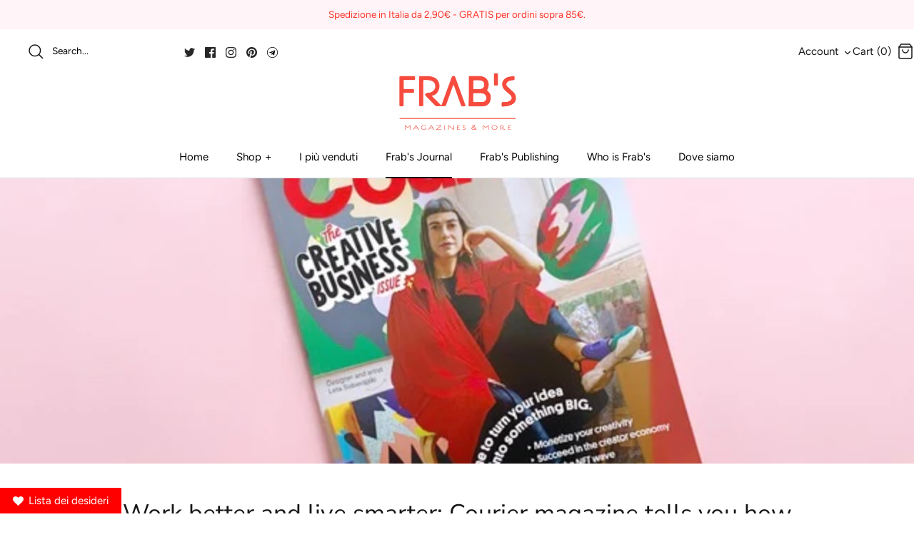

--- FILE ---
content_type: text/css
request_url: https://frabsmagazines.com/cdn/shop/t/54/assets/custom.css?v=76383449919737681411710013048
body_size: 3626
content:
div[data-section-type=list-collections-template] .product-info{position:absolute;background:#232323cc;bottom:0;width:100%;color:#fff!important;padding:10px 20px}.shopify-section .fully-spaced-row--medium,.shopify-section .strongly-spaced-row{margin-top:40px!important;margin-bottom:40px!important}.safe-secret .main-container{padding:0;gap:0!important;flex-wrap:wrap!important}div[data-section-type=list-collections-template] .product-block__title{text-align:center;font-size:17px}div[data-section-type=list-collections-template] .product-block .small{font-size:13.6px;text-align:center}.button.disabled,a.button.disabled,button[disabled]{background:unset!important;color:#fb3729!important;cursor:not-allowed!important;border-color:#fb3729!important}body.template-article .feature-text-paired .majortitle{font-size:30px!important;font-weight:700}#shopify-section-footer .f32 .flag{line-height:1.2em!important;height:auto!important}#shopify-section-footer .uplinkly-language-translate-dropdown-language{padding:.75em 2.3rem .75em 1em!important;border:1.5px solid #c9c9c9!important;border-radius:0!important}.uplinkly-language-translate-dropdown-button{position:relative}.converter .uplinkly-language-translate-dropdown-button:before{right:1px!important;top:50%!important;margin-right:5px!important;transform:translateY(-50%) rotate(45deg)!important}.additional-checkout-buttons{margin-top:15}.customSearch .main-search{all:unset}.uplinkly-language-translate-dropdown-button{min-width:96px!important}.overlay-text__title.h1-style,.overlay-text__title{font-size:41px!important}.uplinkly-language-translate-dropdown-language:hover{background:#fff!important}.uwl-wishlist{border:1px solid #fb3729!important;min-height:48px}.product-form .quantity-submit-row .quantity-submit-row__submit{margin:0;margin-top:30px!important}.uwl-btn.uwl-wishlist{width:100%!important;display:flex;gap:5px;border-radius:0;justify-content:center;text-transform:capitalize}.uwl-btn-position-left .uwl-btn-position{width:100%}.uwl-heart-btn-icon svg{padding-top:0!important}.customButtonBox{flex-direction:row}button.btn:disabled{cursor:not-allowed}a.product-link{z-index:1!important}#pageheader .customSearch form.search-form{border:1px solid transparent!important;position:relative!important;display:inline-block!important}.image-overlay--bg-box .overlay-text--for-banner .overlay-text__text{padding:0!important}.navigation__link.navigation__column-title{color:#000!important;font-weight:400!important}#pageheader .customSearch .search-form .searchSVG{position:absolute;z-index:1;fill:none;stroke:#000;top:50%;margin-top:-12px;left:7px;pointer-events:none}.collection-slider .product-list--per-row-6 .product-block{width:15.3vw!important}#pageheader .customSearch label.search-box-label{position:absolute;display:inline-block;padding:11px 10px 11px 42px;font-size:13.6px;line-height:1.2em;color:#000;cursor:text}#pageheader .customSearch input.main-search__input{opacity:0;font-size:13.6px;line-height:1.2em;border:none;background:transparent;color:#666}#pageheader .customSearch button.button{opacity:0;position:absolute;top:4px;right:8px;background:transparent;color:#666;border:none;width:20px;min-width:0;height:25px;padding:5px 0;line-height:2px;font-size:100%;pointer-events:none}#pageheader .focus input.main-search__input{opacity:1;width:262px;padding:11px 10px 11px 42px}#pageheader .customSearch .focus .search-form .searchSVG{stroke:#666}#pageheader .customSearch .focus .search-form{background-color:#fff;border-color:#dedede!important}#pageheader .customSearch .focus .search-form .search-box-label{display:none}#pageheader .customSearch .focus .search-form button{pointer-events:auto;opacity:1}.customRow1{display:flex;justify-content:space-between;margin-top:10px;margin-left:0;margin-right:0}.customSearch{display:flex}.customIcons{display:flex;gap:15px;align-items:center}.customSearch .main-search__form{margin:0}.customRow2.logo-area__middle__inner.logo{justify-content:center;width:100%}.mobileHeader{display:none}.customSearch .social-links{padding-top:15px}.slideshow--navigation-arrows .overlay-text{width:80%;margin-inline:auto}.slideshow .overlay-text__reveal h2{font-size:42px}.hometitle.h4-style{margin:0 0 20px;font-size:25px!important}.announcement{background:#fff4f8;color:#fb3729;font-size:13.6px;line-height:1.4em;text-align:center}.announcement a{text-decoration:none;width:100%}.announcement a:hover{text-decoration:none}button.main-search__button.button.notabutton{background:red;height:100%;color:#fff;border-radius:3px!important;width:50px;right:0}div#shopify-section-template--16309400273155__16359278676808bea5{background-color:#fff4f8}.collection-slider-row{padding-top:40px}.image-overlay--bg-box .overlay-text--for-banner .overlay-text__text{padding:20px 18px!important}#pagefooter .nav-row{border-top:1px solid #fce0e0;border-bottom:1px solid #fce0e0}#pagefooter .nav-row{text-align:center;line-height:1.5em;font-size:15px;font-family:Avenir Next,sans-serif;font-weight:400;font-style:normal}#pagefooter .nav-row ul{margin:0;display:inline-block}#pagefooter .nav-row ul li{vertical-align:top;margin:0;display:inline-block}#pagefooter .nav-row a{padding:20px 18px;white-space:nowrap;display:inline-block}#pagefooter .nav-row ul ul{display:none}#pagefooter .nav-row a .exp{margin-left:5px;width:10px;display:inline-block}#pagefooter .has-children:after{content:"+";margin-left:5px}.navigation__link[aria-controls]:after{content:"+";margin-left:5px;font-size:15px}.navigation__item--show-children .navigation__link[aria-controls]:after{content:"-";margin-left:5px;font-size:15px}.overlay-text__button-row a{font-size:15px!important}.product-price{justify-content:center!important}.innerer a.product-link{text-align:center;font-size:17px}.lightly-spaced-row p{color:#272727;font-size:17px}li.navigation__item a{font-size:15px}#pagefooter,#shopify-section-cross-page-promos .cross-page-promos{background:#fff4f8!important}#pagefooter .has-children.active:after{content:"-"}.teir2{display:none}#pagefooter .lower{text-align:center}#pagefooter .social-links{margin:30px 0;padding:0 20px}#pagefooter .copyright{margin-top:30px;padding:0 20px;margin-bottom:30px!important}.footer-localization{text-align:center;margin-top:20px;margin-bottom:-10px;padding:0 20px}.btn:hover,a.btn:hover{background:#fff4f8;border-color:#fff4f8;color:#fb3729}h3 a{font-size:28px}.multi-level-nav a{color:#272727!important}form .locale-selectors__selector{width:100%!important}#pagefooter .cross-page-promos,#pagefooter .cross-page-promos a,#pagefooter .cross-page-promos h6{color:#272727!important;font-size:20px!important}.main-container{padding:25px 18px!important;gap:20px!important;flex-wrap:wrap!important}.main-search__results__products .block-inner-inner{display:flex;padding:8px 10px;margin:0;width:100%;align-items:center;justify-content:start}.main-search__results__products .image-cont{flex:0 0 auto;margin:0 10px 0 0!important;width:25px;text-align:center;background-size:cover;background-position:center center}.main-search__results__products .product-list{flex-direction:column;justify-content:flex-start;align-items:flex-start;flex-wrap:nowrap;height:auto!important;margin:0!important}.main-search__results__products .rimage-wrapper{z-index:5}.main-search__results__products .product-block__title{display:-webkit-box;-webkit-line-clamp:2;-webkit-box-orient:vertical;overflow:hidden;font-size:13.6px;text-align:left;text-overflow:ellipsis}. body.template-index.cc-animate-enabled.frabs-art-mag-gdpr svg{overflow:visible!important}.collection-listing .product-list--per-row-4 .product-block{width:100%;position:relative;margin-bottom:0;padding-left:10px}.overlay-text__text{margin:0 auto;color:#000}.iconmeta.time{font-style:italic}.multi-tag-row{margin-top:-10px;margin-bottom:20px;text-align:center}.nav-row ul{margin:0;display:inline-block}.nav-row ul li{vertical-align:top;margin:0;display:inline-block}.nav-row a{padding:20px 18px;white-space:nowrap;display:inline-block}.tags.nav-row{border-top:1px solid #e2e2e2;border-bottom:1px solid #e2e2e2;padding:5px;font-size:17px;text-transform:capitalize}.customFilterBtn{cursor:pointer}.customFilterBtn:after{content:"+";margin-left:5px}.customFilterBtn.active:after{content:"-";margin-left:5px}.product-form .quantity-submit-row.has-spb .shopify-payment-button__button--unbranded:hover{color:#fb3729}.button.button--large,a.button.button--large,.btn.button--large,a.btn.button--large,button.button--large,input[type=submit].button--large,input[type=reset].button--large,input[type=button].button--large{padding:0!important;font-size:15px;min-height:50px!important;border-radius:5px;font-weight:500}.button:hover,a.button:hover,.btn:hover,a.btn:hover,button:hover,input[type=submit]:hover,input[type=reset]:hover,input[type=button]:hover{background:#fff4f8;border-color:#fff4f8;color:#fb3729}.product-form .quantity-submit-row.has-spb .button:hover,.product-form .quantity-submit-row.has-spb .shopify-payment-button__button--unbranded:hover{border-color:#fb3729!important}.customButtonBox .shopify-payment-button{max-width:500px;width:100%}.signup-form__inline-container input{margin-inline-end:0!important;border:0!important;padding-block:11px}.signup-form__inline-container{display:inline-flex;border:1px solid #c9c9c9!important}button.button.signup-form__button{padding:11px 12px}#shopify-section-template--16328400044291__1659416790f06d204a .overlay-text__inner{width:40%;background-color:#fff;padding:70px!important}#shopify-section-template--16328400044291__1659416790f06d204a h1.overlay-text__title{font-size:38px!important;margin-bottom:30px!important;color:#333!important;font-weight:700}#shopify-section-template--16328400044291__1659416790f06d204a p{margin-bottom:0;font-size:18px;line-height:1.5em;color:#fb3729}div#shopify-section-template--16328400044291__16594167712b0d84d0,div#shopify-section-template--16328400044291__1659433881d83c77b4{background-color:#fff4f8}.overlay-text__rte p{font-weight:700}.template-collection .column.column--half.align-left.cc-animate-init.-in.cc-animate-complete{background-color:#fff;padding-top:98px;overflow:hidden!important;max-height:476px;padding-bottom:89px}.template-collection .flexible-layout,.fixed-layout{margin:0 auto!important}.template-collection .flexible-layout .column,.fixed-layout .column{padding-left:0!important}h1.majortitle.in-content,h2.majortitle.in-content.h1-style{font-size:34px;color:#333}body.template-page .rte{font-size:17px}.product-block .image-cont .btn.quickbuy-toggle{bottom:50%!important}a.navigation__link.navigation__column-title{opacity:1!important;text-transform:capitalize!important}a.button.to-cart:hover{border:1px solid red!important}div#filter-dropdown-options{visibility:visible;opacity:1;position:unset;display:flex;flex-wrap:wrap;box-shadow:none;border-top:1px solid #e2e2e2;border-bottom:1px solid #e2e2e2;padding:5px;font-size:17px;text-transform:capitalize;margin-bottom:40px;justify-content:center}.customCategoryFilter,.multi-tag-row a{font-size:17px;color:#272727!important}body.template-page .container.container--reading-width,.article .container,#comments.container,.container .shopify-policy__container{max-width:1400px!important}.navigation .navigation__columns--over-5-cols .navigation__column{flex:0 0 16%!important}.social-links__list li a{color:#272727!important}div#pageheader button.disclosure__toggle:hover{border:none!important}.button.altcolour:hover,.signup-form__button:hover{border:1px solid}lightly-spaced-row-above .btn:hover,a.btn:hover{border:1px solid}.slideshow.slideshow--navigation-arrows.slick-slider-overlay-dots-desktop.slick-slider-overlay-dots.slick-initialized.slick-slider{cursor:pointer}.navigation .navigation__columns .navigation__column:not(.navigation__column--promotion) .navigation__column-title{font-size:15px!important}a,button{border-radius:0!important}.pageheader .logo{padding:0!important}.fully-padded-row--large,.strongly-padded-row{padding-top:8px!important;padding-bottom:50px!important}.collection-listing .product-list--per-row-6 .product-block{width:16%}.collection-listing .product-list{display:flex;flex-wrap:wrap;justify-content:center}.utility-bar{margin-left:2%;margin-right:2%}.product-label-container .product-label.product-label--sale{font-weight:100!important}.product-label>span{display:inline-block!important;padding:10px 20px!important;background:#232323cc!important;color:#fff!important;font-size:17px!important;line-height:1.2em!important;vertical-align:top!important;width:100%}.product-label{display:block;margin:0;width:100%}.product-label-container{top:unset!important;bottom:0!important;left:0!important;right:0!important;width:100%!important;align-items:center}.main-search--has-results .main-search__results{position:absolute;background:#fff;border:1px solid #dfe3e8;border-top:0;overflow-y:auto!important;overflow-x:hidden!important;flex-wrap:nowrap;margin:0!important;padding-block:0px 0!important;max-height:343px;z-index:9!important}.main-search--has-results .search-form button{opacity:1}.customRow1{padding-inline:30px}.customSearch .main-search__container.container{padding-inline:0!important}.product-block .block-inner{margin:0!important}.product-block .product-info{margin:10px 35px 0 0}.main-search__results__products{margin-bottom:0!important}a.main-search__results-all-link.button.altcolour{width:100%;padding-inline:0!important}.customSearch .product-block__image-dots,.customSearch .product-block__image--show-on-hover,.customSearch .image-page-button{display:none}div#shopify-section-template--16387323134211__16359278676808bea5{background-color:#fff4f8}button.link-dropdown__button.notabutton:hover{background:transparent}.panel.panel-pricing h3{color:#fff!important;font-size:18px;padding-inline:20px!important}div#sort-dropdown-options{border:1px solid #dfe3e8!important}body.template-article .section-image-with-text .container{padding:0!important}.flexible-layout .column,.fixed-layout .column{padding-left:0!important;margin-bottom:30px;flex:0 0 auto}body.template-article .section-image-with-text .container .align-left{width:30%}body.template-article .section-image-with-text .container .column--order-push-desktop{width:70%}body.template-article .section-image-with-text .container .rimage-outer-wrapper,body.template-article .section-image-with-text .container .image-overlap{max-width:unset!important}body.template-article .section-image-with-text .width-custom{width:70%!important}.content p{font-size:17px}.content-secret h2{font-weight:700;font-size:20px}.content-secret p{font-family:Avenir Next;font-size:17px;line-height:28.8px}body.template-page .rte.lightly-spaced-row{max-width:1093px;margin:0 auto}@media only screen and (min-width: 767px) and (max-width:1040px){.customButtonBox{flex-direction:column}.uwl-btn-wrap.uwl-btn-position-left{margin-top:10px}}@media (min-width: 768px){.announcement-bar__middle:not(:first-child):not(:last-child){max-width:80%!important}}@media only screen and (max-width: 887px){button#update-cart{margin-bottom:10px}.collection-listing .product-list--per-row-6 .owl-stage-outer .product-block{width:26vw!important}}@media only screen and (max-width: 767px){.desktopHeader{display:none}.mobileHeader{display:flex}button#update-cart{margin-bottom:10px}.collection-listing .product-list--per-row-6 .product-block{width:50%}.additional-checkout-buttons{margin-top:0}#section-id-template--16387323134211__16359276425da8ce46 .fixed-height-item{height:100%!important}.section-slideshow h2.overlay-text__title.h1-style{font-size:19px!important}.section-slideshow .overlay-text__button-row .overlay-text__button{margin-top:0}.section-slideshow a.overlay-text__button.button.altcolour{padding:11px 25px!important}.section-slideshow .image-overlay--bg-box .overlay-text--for-banner .overlay-text__text{padding:15px 1em!important}.section-slideshow .slick-dots [aria-selected=false] button.custom-dot circle{fill:#000!important;stroke:#000!important}.section-slideshow .slick-dots [aria-selected=true] button.custom-dot circle{stroke:#000}body .section-slideshow{overflow:visible!important}.section-slideshow .slick-dotted.slick-slider-overlay-dots .slick-dots{bottom:-20%}.section-slideshow .overlay-text--with-reveal .overlay-text__title:last-child{margin-bottom:0!important;line-height:1.2}.section-slideshow .overlay-text__button-row{margin:10px 0 0!important}li.navigation__item a{font-size:17px}#pageheader .focus input.main-search__input{width:100%!important}.main-search__form button.button{padding-inline:0}.navigation__mobile-header{flex-direction:column-reverse;FLEX-WRAP:WRAP}body .mobile-navigation-drawer{width:82%!important}.navigation__mobile-header #pageheader{width:100%}.innerback{display:flex;width:100%;align-items:center;justify-content:space-between}.mobile-navigation-drawer .mobile-nav-toggle{padding:12px 14px}.mobile-navigation-drawer--child-open .mobile-nav-title{height:40px}.main-search__form{margin:9px auto}.customSocialMedia{text-align:left!important;border-top:0px solid #fff4f8!important}.navigation__tier-1-container .uplinkly-language-translate-button.notranslate{padding-inline:16px!important}.navigation__tier-1-container .uplinkly-language-translate-dropdown-button{margin:0;min-width:180px}.template-product .thumbnails.owl-carousel{display:none!important}.template-product .product-detail .gallery .slick-dots li{flex:0 1 32px!important}.template-product .slick-dots li button{height:2px;width:28px;min-width:20px;background:#272727;opacity:.25}.template-product .slick-product-prev.slick-disabled,.slick-product-next.slick-disabled,.slick-dots .slick-active button{opacity:1}.template-product .slick-product-prev,.slick-product-next{top:-30px!important}.uwl-btn.uwl-wishlist{margin-top:10px}.buy-buttons-row .customButtonBox{display:block!important;margin-top:10px!important}.layout-content-with-image--large-image .micro-collage .micro-collage__image-1-frame{right:25%;left:25%;top:0;bottom:0%}.layout-content-with-image--large-image .micro-collage.micro-collage--style-4 .micro-collage__image-2-frame{left:0;right:0}.layout-content-with-image--large-image .image-cont{width:100%;margin-top:10px}.social-links__list li a{padding:14px 20px 0 0}.navigation .navigation__columns .navigation__column:not(.navigation__column--promotion) .navigation__column-title{font-size:17px!important}.navigation__tier-1-container .uplinkly-language-translate-dropdown-button:before{transform:rotate(45deg) translateY(-50%)!important;right:15px!important;top:50%!important}}body.template-page h2.majortitle.in-content.h1-style{font-size:22px;font-weight:800;font-family:Assistant}body.template-page .section-image-with-text{margin-bottom:-45px;background-color:#fff6f8;padding:30px 30px 0}.product-block__image .rimage-wrapper{position:relative;height:0;padding-top:132%!important;width:100%}body.template-article .majortitle.in-content.h1-style{font-size:42px;font-weight:700}body.template-article .subheading.subheading--over.lightly-spaced-row-above{font-size:20px;color:#fb3729;font-weight:600;margin-bottom:16px}@media (max-width:767px){.customButtonBox .shopify-payment-button{max-width:100%!important}.main-container{flex-direction:column}.feature-text-paired{padding:40px}}.rimage-wrapper .rimage__image.cover{object-fit:contain}@media only screen and (max-width: 450px){.Collagewithtext{overflow:hidden!important}}
/*# sourceMappingURL=/cdn/shop/t/54/assets/custom.css.map?v=76383449919737681411710013048 */


--- FILE ---
content_type: text/javascript
request_url: https://frabsmagazines.com/cdn/shop/t/54/assets/validation.js?v=75591858494904607381710013048
body_size: 795
content:
"use strict";const email_pattern=/^[a-zA-Z0-9\_\.\-]+@[a-zA-Z0-9\-]+(?:\.[a-zA-Z]+)$/,number_pattern=/^-?\d+$/,string_pattern=/^[a-zA-Z]/,obj_status={first_name_status:"",last_name_status:!0,email_status:"",phone_status:"",password_status:"",confirm_passoword_status:""};let check_validation,error_msg,submitBtn,Status="false",init=()=>{let form_selectors={login_form:document.querySelector('[action="/account/login"]'),create_form:document.querySelector('[action="/account"]'),contact_form:document.querySelector('[action="/contact#ContactForm"]'),address_form:document.querySelector('[action="/account/addresses"]')};document.querySelectorAll("input").forEach(function(Item,Index){Item.addEventListener("keyup",Validation.bind(this)),Item.addEventListener("input",Validation.bind(this)),Item.addEventListener("focus",Validation.bind(this)),Item.btn=form_selectors}),btnDisabled(Status,form_selectors)},Validation=evt=>{let evtTarget=evt.target,inputType=evtTarget.type;switch(inputType){case"email":check_validation=email_pattern.test(evtTarget.value),check_validation==!0?(obj_status.email_status=!0,Remove_Element(evtTarget),validation_status(obj_status,evt.currentTarget.btn)):(validation_status(obj_status,evt.currentTarget.btn),obj_status.email_status=!1,Create_Element(evtTarget,inputType));break;case"password":evtTarget.value.length<8?(validation_status(obj_status,evt.currentTarget.btn),obj_status.password_status=!1,Create_Element(evtTarget,evtTarget.type)):(obj_status.password_status=!0,validation_status(obj_status,evt.currentTarget.btn),Remove_Element(evtTarget));break;case"text":evtTarget.name=="customer[first_name]"||evtTarget.name=="contact[name]"||evtTarget.name=="address[first_name]"?(console.log(evtTarget.name),string_pattern.test(evtTarget.value)==!0&&evtTarget.value.length>0?(obj_status.first_name_status=!0,validation_status(obj_status,evt.currentTarget.btn),Remove_Element(evtTarget)):(obj_status.first_name_status=!1,Create_Element(evtTarget,evtTarget.type),validation_status(obj_status,evt.currentTarget.btn))):(evtTarget.name=="customer[last_name]"||evtTarget.name=="address[last_name]")&&(evtTarget.value.length>0&&string_pattern.test(evtTarget.value)==!1?(obj_status.last_name_status=!1,Create_Element(evtTarget,evtTarget.type),validation_status(obj_status,evt.currentTarget.btn)):(obj_status.last_name_status=!0,validation_status(obj_status,evt.currentTarget.btn),Remove_Element(evtTarget)));break;case"tel":number_pattern.test(evtTarget.value)==!1?(validation_status(obj_status,evt.currentTarget.btn),obj_status.phone_status=!1,Create_Element(evtTarget,evtTarget.type)):(obj_status.phone_status=!0,validation_status(obj_status,evt.currentTarget.btn),Remove_Element(evtTarget));break;default:console.log("default",box_name)}},btnDisabled=(Status2,form_selectors)=>{Object.values(form_selectors).forEach(val=>{submitBtn=val!=null?val.querySelector("button"):!1,submitBtn!=!1&&(Status2!=!0?submitBtn.disabled=!0:submitBtn.disabled=!1)})},Create_Element=(ele,name_type)=>{if(ele.value.length>0)if(ele.nextElementSibling==null||ele.nextElementSibling.tagName!="SPAN"){let element=document.createElement("SPAN");element.setAttribute("style","color:red"),element.setAttribute("class",name_type),name_type=="email"?element.textContent="Invalid Email Address":name_type=="password"?element.textContent="Password cannot be less than 8 characters":name_type=="text"?ele.name=="customer[first_name]"||ele.name=="address[first_name]"?element.textContent="First name cannot be empty":ele.name=="address[last_name]"||ele.name=="customer[last_name]"?element.textContent="Last name must be start with string":ele.name=="contact[name]"?element.textContent="Name cannot be empty":console.log():name_type=="tel"&&(element.textContent="Phone number cannot be empty"),ele.after(element)}else ele.nextElementSibling.tagName=="SPAN"&&(ele.value.length==0&&ele.name=="customer[first_name]"?ele.nextElementSibling.textContent="First name must cannot be empty":ele.value.length==0&&ele.name=="customer[last_name]"||ele.value.length==0&&ele.name=="address[last_name]"?ele.nextElementSibling.remove():ele.value.length>0&&ele.name=="customer[first_name]"?ele.nextElementSibling.textContent="First name must be start with string":ele.value.length==0&&ele.name=="contact[Name]"?ele.nextElementSibling.textContent="Name cannot be empty":ele.value.length>0&&ele.name=="address[first_name]"?ele.nextElementSibling.textContent="First name must be start with string":ele.value.length>0&&ele.name=="contact[Name]"?ele.nextElementSibling.textContent="Name must be start with string":ele.value.length>0&&name_type=="tel"?ele.nextElementSibling.textContent="Phone number must be a number":ele.value.length==0&&name_type=="tel"&&(ele.nextElementSibling.textContent="Phone number cannot be empty"))},Remove_Element=ele=>{let dynamicClass=ele.nextElementSibling;if(dynamicClass!=null){let dynamicClassAttribute=dynamicClass.getAttribute("class");ele.type==dynamicClassAttribute&&(ele.nextElementSibling.tagName=="SPAN"?ele.nextElementSibling.remove():console.log())}},validation_status=(obj_status2,form_selectors)=>{obj_status2.email_status==!0&&obj_status2.password_status==!0&&form_selectors.login_form!=null?(Status=!0,btnDisabled(Status,form_selectors)):obj_status2.first_name_status==!0&&obj_status2.email_status==!0&&obj_status2.password_status==!0&&form_selectors.create_form!=null&&obj_status2.last_name_status!=!1?(console.log("this true"),Status=!0,btnDisabled(Status,form_selectors)):obj_status2.first_name_status==!0&&obj_status2.email_status==!0&&obj_status2.phone_status==!0&&form_selectors.contact_form!=null?(Status=!0,btnDisabled(Status,form_selectors)):obj_status2.first_name_status==!0&&obj_status2.phone_status==!0&&form_selectors.address_form!=null&&obj_status2.last_name_status!=!1?(console.log(obj_status2,"le"),Status=!0,btnDisabled(Status,form_selectors)):(Status=!1,btnDisabled(Status,form_selectors))};init(),$(".toggle-password").click(function(){$(this).toggleClass("fa-eye fa-eye-slash");var input=$($(this).attr("toggle"));input.attr("type")=="password"?input.attr("type","text"):input.attr("type","password")});function onlyNumberKey(evt){var ASCIICode=evt.which?evt.which:evt.keyCode;return!(ASCIICode>31&&(ASCIICode<48||ASCIICode>57))}
//# sourceMappingURL=/cdn/shop/t/54/assets/validation.js.map?v=75591858494904607381710013048


--- FILE ---
content_type: text/javascript; charset=utf-8
request_url: https://frabsmagazines.com/en-pl/products/wrap.js
body_size: 781
content:
{"id":7783320191235,"title":"Added to the product","handle":"wrap","description":"\u003cp\u003eAdd a personalized gift pack from us with care\u003c\/p\u003e","published_at":"2022-07-31T09:55:49+02:00","created_at":"2022-07-28T22:53:44+02:00","vendor":"Gift","type":"Gift","tags":[],"price":1600,"price_min":1600,"price_max":1600,"available":true,"price_varies":false,"compare_at_price":null,"compare_at_price_min":0,"compare_at_price_max":0,"compare_at_price_varies":false,"variants":[{"id":43094172434691,"title":"Personalized gift box","option1":"Personalized gift box","option2":null,"option3":null,"sku":"","requires_shipping":true,"taxable":true,"featured_image":null,"available":true,"name":"Added to the product - Personalized gift box","public_title":"Personalized gift box","options":["Personalized gift box"],"price":1600,"weight":0,"compare_at_price":null,"inventory_management":null,"barcode":null,"requires_selling_plan":false,"selling_plan_allocations":[]},{"id":43094192718083,"title":"Tote Bag Frab's cotton 120 gr","option1":"Tote Bag Frab's cotton 120 gr","option2":null,"option3":null,"sku":"","requires_shipping":true,"taxable":true,"featured_image":{"id":38642444075267,"product_id":7783320191235,"position":2,"created_at":"2022-08-02T22:18:58+02:00","updated_at":"2022-08-22T12:22:23+02:00","alt":null,"width":626,"height":1022,"src":"https:\/\/cdn.shopify.com\/s\/files\/1\/0120\/2539\/7312\/products\/1659071348617.png?v=1661163743","variant_ids":[43094192718083]},"available":true,"name":"Added to the product - Tote Bag Frab's cotton 120 gr","public_title":"Tote Bag Frab's cotton 120 gr","options":["Tote Bag Frab's cotton 120 gr"],"price":1600,"weight":0,"compare_at_price":null,"inventory_management":null,"barcode":null,"featured_media":{"alt":null,"id":31218738364675,"position":2,"preview_image":{"aspect_ratio":0.613,"height":1022,"width":626,"src":"https:\/\/cdn.shopify.com\/s\/files\/1\/0120\/2539\/7312\/products\/1659071348617.png?v=1661163743"}},"requires_selling_plan":false,"selling_plan_allocations":[]}],"images":["\/\/cdn.shopify.com\/s\/files\/1\/0120\/2539\/7312\/products\/1659471530409_828c0d6a-0d91-4868-bd59-01e3715938d5.png?v=1661163743","\/\/cdn.shopify.com\/s\/files\/1\/0120\/2539\/7312\/products\/1659071348617.png?v=1661163743"],"featured_image":"\/\/cdn.shopify.com\/s\/files\/1\/0120\/2539\/7312\/products\/1659471530409_828c0d6a-0d91-4868-bd59-01e3715938d5.png?v=1661163743","options":[{"name":"Title","position":1,"values":["Personalized gift box","Tote Bag Frab's cotton 120 gr"]}],"url":"\/en-pl\/products\/wrap","media":[{"alt":null,"id":31423263572227,"position":1,"preview_image":{"aspect_ratio":1.0,"height":2048,"width":2048,"src":"https:\/\/cdn.shopify.com\/s\/files\/1\/0120\/2539\/7312\/products\/1659471530409_828c0d6a-0d91-4868-bd59-01e3715938d5.png?v=1661163743"},"aspect_ratio":1.0,"height":2048,"media_type":"image","src":"https:\/\/cdn.shopify.com\/s\/files\/1\/0120\/2539\/7312\/products\/1659471530409_828c0d6a-0d91-4868-bd59-01e3715938d5.png?v=1661163743","width":2048},{"alt":null,"id":31218738364675,"position":2,"preview_image":{"aspect_ratio":0.613,"height":1022,"width":626,"src":"https:\/\/cdn.shopify.com\/s\/files\/1\/0120\/2539\/7312\/products\/1659071348617.png?v=1661163743"},"aspect_ratio":0.613,"height":1022,"media_type":"image","src":"https:\/\/cdn.shopify.com\/s\/files\/1\/0120\/2539\/7312\/products\/1659071348617.png?v=1661163743","width":626}],"requires_selling_plan":false,"selling_plan_groups":[]}

--- FILE ---
content_type: text/javascript
request_url: https://frabsmagazines.com/cdn/shop/t/54/assets/theme.js?v=99378742148673272511710013048
body_size: 32518
content:
!function($){var $=jQuery=$,cc={sections:[]};theme.cartNoteMonitor={load:function(e){e.on("change.themeCartNoteMonitor paste.themeCartNoteMonitor keyup.themeCartNoteMonitor",function(){theme.cartNoteMonitor.postUpdate($(this).val())})},unload:function(e){e.off(".themeCartNoteMonitor")},updateThrottleTimeoutId:-1,updateThrottleInterval:500,postUpdate:function(e){clearTimeout(theme.cartNoteMonitor.updateThrottleTimeoutId);theme.cartNoteMonitor.updateThrottleTimeoutId=setTimeout(function(){$.post(theme.routes.cart_url+"/update.js",{note:e},function(e){},"json")},theme.cartNoteMonitor.updateThrottleInterval)}};theme.Shopify={formatMoney:function(e,t){function o(e,t){return void 0===e?t:e}function i(e,t,i,n){if(t=o(t,2),i=o(i,","),n=o(n,"."),isNaN(e)||null==e)return 0;t=(e=(e/100).toFixed(t)).split(".");return t[0].replace(/(\d)(?=(\d\d\d)+(?!\d))/g,"$1"+i)+(t[1]?n+t[1]:"")}"string"==typeof e&&(e=e.replace(".",""));var n="",a=/\{\{\s*(\w+)\s*\}\}/,t=t||this.money_format;switch(t.match(a)[1]){case"amount":n=i(e,2);break;case"amount_no_decimals":n=i(e,0);break;case"amount_with_comma_separator":n=i(e,2,".",",");break;case"amount_with_space_separator":n=i(e,2," ",",");break;case"amount_with_period_and_space_separator":n=i(e,2," ",".");break;case"amount_no_decimals_with_comma_separator":n=i(e,0,".",",");break;case"amount_no_decimals_with_space_separator":n=i(e,0," ","");break;case"amount_with_apostrophe_separator":n=i(e,2,"'",".");break;case"amount_with_decimal_separator":n=i(e,2,".",".")}return t.replace(a,n)},formatImage:function(e,t){return e?e.replace(/^(.*)\.([^\.]*)$/g,"$1_"+t+".$2"):""},Image:{imageSize:function(e){e=e.match(/.+_((?:pico|icon|thumb|small|compact|medium|large|grande)|\d{1,4}x\d{0,4}|x\d{1,4})[_\.@]/);return null!==e?e[1]:null},getSizedImageUrl:function(e,t){if(null==t)return e;if("master"==t)return this.removeProtocol(e);var i=e.match(/\.(jpg|jpeg|gif|png|bmp|bitmap|tiff|tif)(\?v=\d+)?$/i);return null!=i?(e=e.split(i[0]),i=i[0],this.removeProtocol(e[0]+"_"+t+i)):null},removeProtocol:function(e){return e.replace(/http(s)?:/,"")}}};theme.Disclosure=function(){var e="[data-disclosure-list]",t="[data-disclosure-toggle]",i="[data-disclosure-input]",n="[data-disclosure-option]",o="disclosure-list--visible";function a(e){this.$container=e;this.cache={};this._cacheSelectors();this._connectOptions();this._connectToggle();this._onFocusOut()}a.prototype=$.extend({},a.prototype,{_cacheSelectors:function(){this.cache={$disclosureList:this.$container.find(e),$disclosureToggle:this.$container.find(t),$disclosureInput:this.$container.find(i),$disclosureOptions:this.$container.find(n)}},_connectToggle:function(){this.cache.$disclosureToggle.on("click",function(e){var t="true"===$(e.currentTarget).attr("aria-expanded");$(e.currentTarget).attr("aria-expanded",!t);this.cache.$disclosureList.toggleClass(o)}.bind(this))},_connectOptions:function(){this.cache.$disclosureOptions.on("click",function(e){e.preventDefault();this._submitForm($(e.currentTarget).data("value"))}.bind(this))},_onFocusOut:function(){this.cache.$disclosureToggle.on("focusout",function(e){0===this.$container.has(e.relatedTarget).length&&this._hideList()}.bind(this));this.cache.$disclosureList.on("focusout",function(e){e=0<$(e.currentTarget).has(e.relatedTarget).length;this.cache.$disclosureList.hasClass(o)&&!e&&this._hideList()}.bind(this));this.$container.on("keyup",function(e){if(27===e.which){this._hideList();this.cache.$disclosureToggle.focus()}}.bind(this));this.bodyOnClick=function(e){e=0<this.$container.has(e.target).length;this.cache.$disclosureList.hasClass(o)&&!e&&this._hideList()}.bind(this);$("body").on("click",this.bodyOnClick)},_submitForm:function(e){this.cache.$disclosureInput.val(e);this.$container.parents("form").submit()},_hideList:function(){this.cache.$disclosureList.removeClass(o);this.cache.$disclosureToggle.attr("aria-expanded",!1)},unload:function(){$("body").off("click",this.bodyOnClick);this.cache.$disclosureOptions.off();this.cache.$disclosureToggle.off();this.cache.$disclosureList.off();this.$container.off()}});return a}();!function(){var e,t,i,n,o=document.createEvent("Event");o.initEvent("throttled-scroll",!0,!0);window.addEventListener("scroll",(e=function(){window.dispatchEvent(o)},t=200,n=!(i=-1),function(){clearTimeout(i);i=setTimeout(e,t);if(!n){e.call();n=!0;setTimeout(function(){n=!1},t)}}))}();theme.debounce=function(n){var o,a=1<arguments.length&&void 0!==arguments[1]?arguments[1]:700,s=2<arguments.length?arguments[2]:void 0;return function(){var e=this,t=arguments,i=s&&!o;clearTimeout(o);o=setTimeout(function(){o=null;s||n.apply(e,t)},a);i&&n.apply(e,t)}};theme.Sections=new function(){var c=this;c._instances=[];c._deferredSectionTargets=[];c._sections=[];c._deferredLoadViewportExcess=300;c._deferredWatcherRunning=!1;c.init=function(){$(document).on("shopify:section:load",function(e){e=c._themeSectionTargetFromShopifySectionTarget(e.target);e&&c.sectionLoad(e)}).on("shopify:section:unload",function(e){e=c._themeSectionTargetFromShopifySectionTarget(e.target);e&&c.sectionUnload(e)}).on("shopify:section:reorder",function(e){e=c._themeSectionTargetFromShopifySectionTarget(e.target);e&&c.sectionReorder(e)});$(window).on("throttled-scroll.themeSectionDeferredLoader debouncedresize.themeSectionDeferredLoader",c._processDeferredSections);c._deferredWatcherRunning=!0};c.register=function(e,t,i){c._sections.push({type:e,section:t,afterSectionLoadCallback:i?i.afterLoad:null,afterSectionUnloadCallback:i?i.afterUnload:null});$('[data-section-type="'+e+'"]').each(function(){Shopify.designMode||i&&!1===i.deferredLoad||!c._deferredWatcherRunning?c.sectionLoad(this):c.sectionDeferredLoad(this,i)})};c.sectionDeferredLoad=function(e,t){c._deferredSectionTargets.push({target:e,deferredLoadViewportExcess:t&&t.deferredLoadViewportExcess?t.deferredLoadViewportExcess:c._deferredLoadViewportExcess});c._processDeferredSections(!0)};c._processDeferredSections=function(e){if(c._deferredSectionTargets.length)for(var t=$(window).scrollTop(),i=t+$(window).height(),n=!0===e?c._deferredSectionTargets.length-1:0;n<c._deferredSectionTargets.length;n++){var o,a=c._deferredSectionTargets[n].target,s=c._deferredSectionTargets[n].deferredLoadViewportExcess,r=$(a).offset().top-s,l=t<r&&r<i;if((l=l?l:t<(o=r+$(a).outerHeight()+2*s)&&o<i)||r<t&&i<o){c.sectionLoad(a);c._deferredSectionTargets.splice(n,1);n--}}if(!0!==e&&0===c._deferredSectionTargets.length){c._deferredWatcherRunning=!1;$(window).off(".themeSectionDeferredLoader")}};c.sectionLoad=function(t){var e=c._sectionForTarget(t),i=!1;if(!1!==(i=e.section||e)){var n={target:t,section:i,$shopifySectionContainer:$(t).closest(".shopify-section"),thisContext:{functions:i.functions,registeredEventListeners:[]}};n.thisContext.registerEventListener=c._registerEventListener.bind(n.thisContext);c._instances.push(n);$(t).data("components")&&$(t).data("components").split(",").forEach(e=>{$(document).trigger("cc:component:load",[e,t])});c._callSectionWith(i,"onSectionLoad",t,n.thisContext);c._callSectionWith(i,"afterSectionLoadCallback",t,n.thisContext);i.onSectionSelect&&n.$shopifySectionContainer.on("shopify:section:select",function(e){c._callSectionWith(i,"onSectionSelect",e.target,n.thisContext)});i.onSectionDeselect&&n.$shopifySectionContainer.on("shopify:section:deselect",function(e){c._callSectionWith(i,"onSectionDeselect",e.target,n.thisContext)});i.onBlockSelect&&$(t).on("shopify:block:select",function(e){c._callSectionWith(i,"onBlockSelect",e.target,n.thisContext)});i.onBlockDeselect&&$(t).on("shopify:block:deselect",function(e){c._callSectionWith(i,"onBlockDeselect",e.target,n.thisContext)})}};c.sectionUnload=function(t){for(var e=c._sectionForTarget(t),i=-1,n=0;n<c._instances.length;n++)c._instances[n].target==t&&(i=n);if(-1<i){var o=c._instances[i];$(t).off("shopify:block:select shopify:block:deselect");o.$shopifySectionContainer.off("shopify:section:select shopify:section:deselect");c._callSectionWith(o.section,"onSectionUnload",t,o.thisContext);c._unloadRegisteredEventListeners(o.thisContext.registeredEventListeners);c._callSectionWith(e,"afterSectionUnloadCallback",t,o.thisContext);c._instances.splice(i);$(t).data("components")&&$(t).data("components").split(",").forEach(e=>{$(document).trigger("cc:component:unload",[e,t])})}else for(n=0;n<c._deferredSectionTargets.length;n++)if(c._deferredSectionTargets[n].target==t){c._deferredSectionTargets[n].splice(n,1);break}};c.sectionReorder=function(e){for(var t=-1,i=0;i<c._instances.length;i++)c._instances[i].target==e&&(t=i);if(-1<t){var n=c._instances[t];c._callSectionWith(n.section,"onSectionReorder",e,n.thisContext)}};c._registerEventListener=function(e,t,i){e.addEventListener(t,i);this.registeredEventListeners.push({element:e,eventType:t,callback:i})};c._unloadRegisteredEventListeners=function(e){e.forEach(e=>{e.element.removeEventListener(e.eventType,e.callback)})};c._callSectionWith=function(e,t,i,n){if("function"==typeof e[t])try{n?e[t].bind(n)(i):e[t](i)}catch(e){n=i.dataset.sectionType;console.warn("Theme warning: '".concat(t,"' failed for section '").concat(n,"'"));console.debug(i,e)}};c._themeSectionTargetFromShopifySectionTarget=function(e){e=$("[data-section-type]:first",e);return 0<e.length&&e[0]};c._sectionForTarget=function(e){for(var t=$(e).attr("data-section-type"),i=0;i<c._sections.length;i++)if(c._sections[i].type==t)return c._sections[i];return!1};c._sectionAlreadyRegistered=function(e){for(var t=0;t<c._sections.length;t++)if(c._sections[t].type==e)return!0;return!1}};theme.scriptsLoaded={};theme.loadScriptOnce=function(e,t,i,n){if(void 0===theme.scriptsLoaded[e]){theme.scriptsLoaded[e]=[];var o=document.createElement("script");o.src=e;(n||i)&&(o.async=!1);i&&i();if("function"==typeof t){theme.scriptsLoaded[e].push(t);o.readyState?o.onreadystatechange=function(){if("loaded"==o.readyState||"complete"==o.readyState){o.onreadystatechange=null;for(var e=0;e<theme.scriptsLoaded[this].length;e++)theme.scriptsLoaded[this][e]();theme.scriptsLoaded[this]=!0}}.bind(e):o.onload=function(){for(var e=0;e<theme.scriptsLoaded[this].length;e++)theme.scriptsLoaded[this][e]();theme.scriptsLoaded[this]=!0}.bind(e)}n=document.getElementsByTagName("script")[0];n.parentNode.insertBefore(o,n);return!0}if("object"!=typeof theme.scriptsLoaded[e]||"function"!=typeof t)return"function"==typeof t&&t(),!1;theme.scriptsLoaded[e].push(t)};theme.loadStyleOnce=function(e){e=e.replace(/^https?:/,"");if(!document.querySelector('link[href="'+encodeURI(e)+'"]')){var t=document.createElement("link");t.href=e;t.rel="stylesheet";t.type="text/css";e=document.getElementsByTagName("link")[0];e.parentNode.insertBefore(t,e)}};theme.showQuickPopup=function(e,t){var i=$('<div class="simple-popup"/>'),n=t.offset();i.html(e).css({left:n.left,top:n.top}).hide();$("body").append(i);i.css({marginTop:-i.outerHeight()-10,marginLeft:-(i.outerWidth()-t.outerWidth())/2});i.fadeIn(200).delay(3500).fadeOut(400,function(){$(this).remove()})};class ccComponent{constructor(n){var o=1<arguments.length&&void 0!==arguments[1]?arguments[1]:".cc-".concat(n),a=this;this.instances=[];$(document).on("cc:component:load",function(e,t,i){t===n&&$(i).find("".concat(o,":not(.cc-initialized)")).each(function(){a.init(this)})});$(document).on("cc:component:unload",function(e,t,i){t===n&&$(i).find(o).each(function(){a.destroy(this)})});$(o).each(function(){a.init(this)})}init(e){$(e).addClass("cc-initialized")}destroy(e){$(e).removeClass("cc-initialized")}registerInstance(e,t){this.instances.push({container:e,instance:t})}destroyInstance(t){this.instances=this.instances.filter(e=>{if(e.container===t)return"function"==typeof e.instance.destroy&&e.instance.destroy(),e.container!==t})}}theme.createTemplateVariableEncoder=function(){return{utilityElement:document.createElement("div"),values:{},add:function(e,t,i){switch(i){case"attribute":this.utilityElement.innerHTML="";this.utilityElement.setAttribute("util",t);this.values[e]=this.utilityElement.outerHTML.match(/util="([^"]*)"/)[1];break;case"html":this.utilityElement.innerText=t;this.values[e]=this.utilityElement.innerHTML;break;case"raw":this.values[e]=t;break;default:throw"Type '".concat(i,"' not handled")}}}};theme.suffixIds=function(o,t){var a=["aria-describedby","aria-controls"];t="-"+t;o.querySelectorAll("[id]").forEach(e=>{var i=e.id,n=i+t;e.id=n;a.forEach(t=>{o.querySelectorAll("[".concat(t,'="').concat(i,'"]')).forEach(e=>{e.setAttribute(t,n)})})})};theme.renderUnitPrice=function(e,t,i){if(e&&t){var n='<div class="unit-price">',n=(n+='<span class="unit-price__price theme-money">'.concat(theme.Shopify.formatMoney(e,i),"</span>"))+'<span class="unit-price__separator">'.concat(theme.strings.products_product_unit_price_separator,"</span>"),e=t.reference_unit;1!=t.reference_value&&(e=t.reference_value+e);return n=n+'<span class="unit-price__unit">'.concat(e,"</span>")+"</div>"}return""};class ccPopup{constructor(e,t){this.$container=e;this.namespace=t;this.cssClasses={visible:"cc-popup--visible",bodyNoScroll:"cc-popup-no-scroll",bodyNoScrollPadRight:"cc-popup-no-scroll-pad-right"}}open(e){if(this.$container.data("freeze-scroll")){$("body").addClass(this.cssClasses.bodyNoScroll);var t=document.createElement("div");t.className="popup-scrollbar-measure";document.body.appendChild(t);var i=t.getBoundingClientRect().width-t.clientWidth;document.body.removeChild(t);0<i&&$("body").css("padding-right",i+"px").addClass(this.cssClasses.bodyNoScrollPadRight)}this.$container.addClass(this.cssClasses.visible);this.previouslyActiveElement=document.activeElement;setTimeout(()=>{this.$container.find(".cc-popup-close")[0].focus()},500);$(window).on("keydown"+this.namespace,e=>{27===e.keyCode&&this.close()});e&&e()}close(e){this.$container.removeClass(this.cssClasses.visible);this.previouslyActiveElement&&$(this.previouslyActiveElement).focus();$(window).off("keydown"+this.namespace);if(this.$container.data("freeze-scroll")){var t=500,i=this.$container.find(".cc-popup-modal");i.length&&(t=parseFloat(getComputedStyle(i[0]).transitionDuration))&&0<t&&(t*=1e3);setTimeout(()=>{$("body").removeClass(this.cssClasses.bodyNoScroll).removeClass(this.cssClasses.bodyNoScrollPadRight).css("padding-right","0")},t)}e&&e()}}theme.initAnimateOnScroll=function(){if(document.body.classList.contains("cc-animate-enabled")&&768<=window.innerWidth){var i=void 0!==document.body.dataset.ccAnimateTimeout?document.body.dataset.ccAnimateTimeout:200;if("IntersectionObserver"in window){var t=new IntersectionObserver((e,t)=>{e.forEach(e=>{if(e.isIntersecting&&!e.target.classList.contains("cc-animate-complete")){setTimeout(()=>{e.target.classList.add("-in","cc-animate-complete")},i);setTimeout(()=>{e.target.classList.remove("data-cc-animate");e.target.style.transitionDuration=null;e.target.style.transitionDelay=null},5e3);t.unobserve(e.target)}})});document.querySelectorAll("[data-cc-animate]:not(.cc-animate-init)").forEach(e=>{e.dataset.ccAnimateDelay&&(e.style.transitionDelay=e.dataset.ccAnimateDelay);e.dataset.ccAnimateDuration&&(e.style.transitionDuration=e.dataset.ccAnimateDuration);e.dataset.ccAnimate&&e.classList.add(e.dataset.ccAnimate);e.classList.add("cc-animate-init");t.observe(e)})}else for(var e=document.querySelectorAll("[data-cc-animate]:not(.cc-animate-init)"),n=0;n<e.length;n++)e[n].classList.add("-in","cc-animate-complete")}};theme.initAnimateOnScroll();document.addEventListener("shopify:section:load",()=>{setTimeout(theme.initAnimateOnScroll,100)});try{window.matchMedia("(min-width: 768px)").addEventListener("change",e=>{e.matches&&setTimeout(theme.initAnimateOnScroll,100)})}catch(Qb){}class AccordionInstance{constructor(e){this.accordion=e;this.itemClass=".cc-accordion-item";this.titleClass=".cc-accordion-item__title";this.panelClass=".cc-accordion-item__panel";this.allowMultiOpen="true"===this.accordion.dataset.allowMultiOpen;this.allowMultiOpen||(this.activeItem=this.accordion.querySelector("".concat(this.itemClass,"[open]")));this.bindEvents()}static addPanelHeight(e){e.style.height="".concat(e.scrollHeight,"px")}static removePanelHeight(e){e.getAttribute("style");e.removeAttribute("style")}open(e,t){t.style.height="0";e.open=!0;AccordionInstance.addPanelHeight(t);setTimeout(()=>{e.classList.add("is-open")},10);if(!this.allowMultiOpen){if(this.activeItem&&this.activeItem!==e){t=this.activeItem.querySelector(this.panelClass);this.close(this.activeItem,t)}this.activeItem=e}}close(e,t){AccordionInstance.addPanelHeight(t);e.classList.remove("is-open");e.classList.add("is-closing");this.activeItem===e&&(this.activeItem=null);setTimeout(()=>{t.style.height="0"},10)}handleClick(e){var t=e.target.closest(this.titleClass);if(t){e.preventDefault();e=t.parentNode,t=t.nextElementSibling;e.open?this.close(e,t):this.open(e,t)}}handleTransition(e){if(e.target.matches(this.panelClass)){var e=e.target,t=e.parentNode;if(t.classList.contains("is-closing")){t.classList.remove("is-closing");t.open=!1}AccordionInstance.removePanelHeight(e)}}bindEvents(){this.clickHandler=this.handleClick.bind(this);this.transitionHandler=this.handleTransition.bind(this);this.accordion.addEventListener("click",this.clickHandler);this.accordion.addEventListener("transitionend",this.transitionHandler)}destroy(){this.accordion.removeEventListener("click",this.clickHandler);this.accordion.removeEventListener("transitionend",this.transitionHandler)}}class Accordion extends ccComponent{constructor(){var e=0<arguments.length&&void 0!==arguments[0]?arguments[0]:"accordion";super(e,1<arguments.length&&void 0!==arguments[1]?arguments[1]:".cc-".concat(e))}init(e){super.init(e);this.registerInstance(e,new AccordionInstance(e))}destroy(e){this.destroyInstance(e);super.destroy(e)}}new Accordion;class CustomSelectInstance{constructor(e){this.el=e;this.button=e.querySelector(".cc-select__btn");this.listbox=e.querySelector(".cc-select__listbox");this.options=e.querySelectorAll(".cc-select__option");this.selectedOption=e.querySelector('[aria-selected="true"]');this.nativeSelect=document.getElementById("".concat(e.id,"-native"));this.swatches="swatch"in this.options[this.options.length-1].dataset;this.focusedClass="is-focused";this.searchString="";this.listboxOpen=!1;this.selectedOption||(this.selectedOption=this.listbox.firstElementChild);this.bindEvents();this.setButtonWidth()}bindEvents(){this.el.addEventListener("keydown",this.handleKeydown.bind(this));this.el.addEventListener("selectOption",this.handleSelectOption.bind(this));this.button.addEventListener("mousedown",this.handleMousedown.bind(this))}addListboxOpenEvents(){this.mouseoverHandler=this.handleMouseover.bind(this);this.mouseleaveHandler=this.handleMouseleave.bind(this);this.clickHandler=this.handleClick.bind(this);this.blurHandler=this.handleBlur.bind(this);this.listbox.addEventListener("mouseover",this.mouseoverHandler);this.listbox.addEventListener("mouseleave",this.mouseleaveHandler);this.listbox.addEventListener("click",this.clickHandler);this.listbox.addEventListener("blur",this.blurHandler)}removeListboxOpenEvents(){this.listbox.removeEventListener("mouseover",this.mouseoverHandler);this.listbox.removeEventListener("mouseleave",this.mouseleaveHandler);this.listbox.removeEventListener("click",this.clickHandler);this.listbox.removeEventListener("blur",this.blurHandler)}handleKeydown(e){if(this.listboxOpen)this.handleKeyboardNav(e);else if("ArrowUp"===e.key||"ArrowDown"===e.key||" "===e.key){e.preventDefault();this.showListbox()}}handleMousedown(e){this.listboxOpen||0!==e.button||this.showListbox()}handleMouseover(e){e.target.matches("li")&&this.focusOption(e.target)}handleMouseleave(){this.focusOption(this.selectedOption)}handleClick(e){e.target.matches(".js-option")&&this.selectOption(e.target)}handleBlur(){this.listboxOpen&&this.hideListbox()}handleKeyboardNav(e){var t;"Tab"===e.key&&e.preventDefault();switch(e.key){case"ArrowUp":case"ArrowDown":e.preventDefault();(t="ArrowUp"===e.key?this.focusedOption.previousElementSibling:this.focusedOption.nextElementSibling)&&!t.classList.contains("is-disabled")&&this.focusOption(t);break;case"Enter":case" ":e.preventDefault();this.selectOption(this.focusedOption);break;case"Escape":e.preventDefault();this.hideListbox();break;default:(t=this.findOption(e.key))&&this.focusOption(t)}}setButtonWidth(){var e=e=>{e=getComputedStyle(e);return parseFloat(e.paddingLeft)+parseFloat(e.paddingRight)},t=e(this.button),e=e(this.selectedOption),i=this.button.offsetWidth-this.button.clientWidth,n=Math.ceil(this.selectedOption.getBoundingClientRect().width);this.button.style.width="".concat(n-e+t+i,"px")}showListbox(){this.listbox.hidden=!1;this.listboxOpen=!0;this.el.classList.add("is-open");this.button.setAttribute("aria-expanded","true");this.listbox.setAttribute("aria-hidden","false");setTimeout(()=>{this.focusOption(this.selectedOption);this.listbox.focus();this.addListboxOpenEvents()},10)}hideListbox(){if(this.listboxOpen){this.listbox.hidden=!0;this.listboxOpen=!1;this.el.classList.remove("is-open");this.button.setAttribute("aria-expanded","false");this.listbox.setAttribute("aria-hidden","true");if(this.focusedOption){this.focusedOption.classList.remove(this.focusedClass);this.focusedOption=null}this.button.focus();this.removeListboxOpenEvents()}}findOption(e){this.searchString+=e;this.searchTimer&&clearTimeout(this.searchTimer);this.searchTimer=setTimeout(()=>{this.searchString=""},500);return[...this.options].find(e=>{return e.innerText.toLowerCase().includes(this.searchString)&&!e.classList.contains("is-disabled")})}focusOption(e){this.focusedOption&&this.focusedOption.classList.remove(this.focusedClass);this.focusedOption=e;this.focusedOption.classList.add(this.focusedClass);if(this.listbox.scrollHeight>this.listbox.clientHeight){var t=this.listbox.clientHeight+this.listbox.scrollTop,i=e.offsetTop+e.offsetHeight;t<i?this.listbox.scrollTop=i-this.listbox.clientHeight:e.offsetTop<this.listbox.scrollTop&&(this.listbox.scrollTop=e.offsetTop)}}handleSelectOption(t){var e=[...this.options].find(e=>e.dataset.value===t.detail.value);e&&this.selectOption(e)}selectOption(e){if(e!==this.selectedOption){e.setAttribute("aria-selected","true");this.selectedOption.setAttribute("aria-selected","false");this.swatches&&(e.dataset.swatch?this.button.dataset.swatch=e.dataset.swatch:this.button.removeAttribute("data-swatch"));this.button.firstChild.textContent=e.firstElementChild.textContent;this.listbox.setAttribute("aria-activedescendant",e.id);this.selectedOption=document.getElementById(e.id);if(this.nativeSelect){this.nativeSelect.value=e.dataset.value;this.nativeSelect.dispatchEvent(new Event("change",{bubbles:!0}))}else{e={selectedValue:e.dataset.value};this.el.dispatchEvent(new CustomEvent("change",{bubbles:!0,detail:e}))}}this.hideListbox()}}class CustomSelect extends ccComponent{constructor(){super(0<arguments.length&&void 0!==arguments[0]?arguments[0]:"custom-select",1<arguments.length&&void 0!==arguments[1]?arguments[1]:".cc-select")}init(e){super.init(e);this.registerInstance(e,new CustomSelectInstance(e))}destroy(e){this.destroyInstance(e);super.destroy(e)}}new CustomSelect;class ModalInstance{constructor(e){this.container=e;this.size=e.dataset.ccModalSize||"medium";this.contentElement=document.querySelector(e.dataset.ccModalContentelement);this.container.addEventListener("click",this.handleClick.bind(this));"true"===e.dataset.ccModalLaunch&&setTimeout(this.open.bind(this),10)}handleClick(e){e.preventDefault();this.open();this.opener=e.target}open(){var e=theme.createTemplateVariableEncoder();e.add("size",this.size,"attribute");e.add("content",this.contentElement.innerHTML,"raw");e.add("button_close_label",theme.strings.general_accessibility_labels_close,"attribute");e.add("button_close_icon",theme.icons.close,"raw");e='\n      <div class="cc-modal-window cc-modal-window--pre-reveal cc-modal-window--size-'.concat(e.values.size,'">\n        <div class="cc-modal-window__background"></div>\n        <div class="cc-modal-window__foreground" role="dialog" aria-modal="true">\n          <div class="cc-modal-window__content-container">\n            <button class="cc-modal-window__close" aria-label="').concat(e.values.button_close_label,'">').concat(e.values.button_close_icon,'</button>\n            <div class="cc-modal-window__content">').concat(e.values.content,"</div>\n          </div>\n        </div>\n      </div>\n    "),e=document.createRange().createContextualFragment(e);document.body.appendChild(e);document.body.classList.add("cc-modal-visible");this.modalElement=document.body.lastElementChild;this.modalElement.querySelector(".cc-modal-window__background").addEventListener("click",this.close.bind(this));this.modalElement.querySelector(".cc-modal-window__close").addEventListener("click",this.close.bind(this));setTimeout(()=>{this.modalElement.classList.remove("cc-modal-window--pre-reveal");this.modalElement.querySelector(".cc-modal-window__close").focus()},10)}close(){this.modalElement.classList.add("cc-modal-window--closing");document.querySelector(".cc-modal-window:not(.cc-modal-window--closing)")||document.body.classList.remove("cc-modal-visible");this.opener&&setTimeout(()=>{this.opener.focus()},10);setTimeout(function(){this.remove()}.bind(this.modalElement),5e3)}}class Modal extends ccComponent{constructor(){var e=0<arguments.length&&void 0!==arguments[0]?arguments[0]:"modal";super(e,1<arguments.length&&void 0!==arguments[1]?arguments[1]:".cc-".concat(e))}init(e){super.init(e);this.registerInstance(e,new ModalInstance(e))}destroy(e){this.destroyInstance(e);super.destroy(e)}}new Modal;class PriceRangeInstance{constructor(e){this.container=e;this.selectors={inputMin:".cc-price-range__input--min",inputMax:".cc-price-range__input--max",control:".cc-price-range__control",controlMin:".cc-price-range__control--min",controlMax:".cc-price-range__control--max",bar:".cc-price-range__bar",activeBar:".cc-price-range__bar-active"};this.controls={min:{barControl:e.querySelector(this.selectors.controlMin),input:e.querySelector(this.selectors.inputMin)},max:{barControl:e.querySelector(this.selectors.controlMax),input:e.querySelector(this.selectors.inputMax)}};this.controls.min.value=parseInt(""===this.controls.min.input.value?this.controls.min.input.placeholder:this.controls.min.input.value);this.controls.max.value=parseInt(""===this.controls.max.input.value?this.controls.max.input.placeholder:this.controls.max.input.value);this.valueMin=this.controls.min.input.min;this.valueMax=this.controls.min.input.max;this.valueRange=this.valueMax-this.valueMin;[this.controls.min,this.controls.max].forEach(e=>{e.barControl.setAttribute("aria-valuemin",this.valueMin);e.barControl.setAttribute("aria-valuemax",this.valueMax);e.barControl.setAttribute("tabindex",0)});this.controls.min.barControl.setAttribute("aria-valuenow",this.controls.min.value);this.controls.max.barControl.setAttribute("aria-valuenow",this.controls.max.value);this.bar=e.querySelector(this.selectors.bar);this.activeBar=e.querySelector(this.selectors.activeBar);this.inDrag=!1;this.rtl=document.querySelector("html[dir=rtl]");this.bindEvents();this.render()}getPxToValueRatio(){var e=this.bar.clientWidth/(this.valueMax-this.valueMin);return this.rtl?-e:e}getPcToValueRatio(){return 100/(this.valueMax-this.valueMin)}setActiveControlValue(e){if(!isNaN(parseInt(e))){if(this.activeControl===this.controls.min){""===e&&(e=this.valueMin);e=Math.max(this.valueMin,e);e=Math.min(e,this.controls.max.value)}else{""===e&&(e=this.valueMax);e=Math.min(this.valueMax,e);e=Math.max(e,this.controls.min.value)}this.activeControl.value=Math.round(e);if(this.activeControl.input.value!=this.activeControl.value){this.activeControl.value==this.activeControl.input.placeholder?this.activeControl.input.value="":this.activeControl.input.value=this.activeControl.value;this.activeControl.input.dispatchEvent(new CustomEvent("change",{bubbles:!0,cancelable:!1,detail:{sender:"theme:component:price_range"}}))}this.activeControl.barControl.setAttribute("aria-valuenow",this.activeControl.value)}}render(){this.drawControl(this.controls.min);this.drawControl(this.controls.max);this.drawActiveBar()}drawControl(e){var t=(e.value-this.valueMin)*this.getPcToValueRatio()+"%";this.rtl?e.barControl.style.right=t:e.barControl.style.left=t}drawActiveBar(){var e=(this.controls.min.value-this.valueMin)*this.getPcToValueRatio()+"%",t=(this.valueMax-this.controls.max.value)*this.getPcToValueRatio()+"%";if(this.rtl){this.activeBar.style.left=t;this.activeBar.style.right=e}else{this.activeBar.style.left=e;this.activeBar.style.right=t}}handleControlTouchStart(e){e.preventDefault();this.startDrag(e.target,e.touches[0].clientX);this.boundControlTouchMoveEvent=this.handleControlTouchMove.bind(this);this.boundControlTouchEndEvent=this.handleControlTouchEnd.bind(this);window.addEventListener("touchmove",this.boundControlTouchMoveEvent);window.addEventListener("touchend",this.boundControlTouchEndEvent)}handleControlTouchMove(e){this.moveDrag(e.touches[0].clientX)}handleControlTouchEnd(e){e.preventDefault();window.removeEventListener("touchmove",this.boundControlTouchMoveEvent);window.removeEventListener("touchend",this.boundControlTouchEndEvent);this.stopDrag()}handleControlMouseDown(e){e.preventDefault();this.startDrag(e.target,e.clientX);this.boundControlMouseMoveEvent=this.handleControlMouseMove.bind(this);this.boundControlMouseUpEvent=this.handleControlMouseUp.bind(this);window.addEventListener("mousemove",this.boundControlMouseMoveEvent);window.addEventListener("mouseup",this.boundControlMouseUpEvent)}handleControlMouseMove(e){this.moveDrag(e.clientX)}handleControlMouseUp(e){e.preventDefault();window.removeEventListener("mousemove",this.boundControlMouseMoveEvent);window.removeEventListener("mouseup",this.boundControlMouseUpEvent);this.stopDrag()}startDrag(e,t){this.controls.min.barControl===e?this.activeControl=this.controls.min:this.activeControl=this.controls.max;this.dragStartX=t;this.dragStartValue=this.activeControl.value;this.inDrag=!0}moveDrag(e){if(this.inDrag){e=this.dragStartValue+(e-this.dragStartX)/this.getPxToValueRatio();this.setActiveControlValue(e);this.render()}}stopDrag(){this.inDrag=!1}handleControlKeyDown(e){"ArrowRight"===e.key?this.incrementControlFromKeypress(e.target,10):"ArrowLeft"===e.key&&this.incrementControlFromKeypress(e.target,-10)}incrementControlFromKeypress(e,t){this.controls.min.barControl===e?this.activeControl=this.controls.min:this.activeControl=this.controls.max;this.setActiveControlValue(this.activeControl.value+t/this.getPxToValueRatio());this.render()}handleInputChange(e){e.target.value=e.target.value.replace(/\D/g,"");if(!e.detail||"theme:component:price_range"!=e.detail.sender){this.controls.min.input===e.target?this.activeControl=this.controls.min:this.activeControl=this.controls.max;this.setActiveControlValue(e.target.value);this.render()}}handleInputKeyup(e){setTimeout(function(){this.value=this.value.replace(/\D/g,"")}.bind(e.target),10)}bindEvents(){[this.controls.min,this.controls.max].forEach(e=>{e.barControl.addEventListener("touchstart",this.handleControlTouchStart.bind(this));e.barControl.addEventListener("mousedown",this.handleControlMouseDown.bind(this));e.barControl.addEventListener("keydown",this.handleControlKeyDown.bind(this));e.input.addEventListener("change",this.handleInputChange.bind(this));e.input.addEventListener("keyup",this.handleInputKeyup.bind(this))})}destroy(){}}class PriceRange extends ccComponent{constructor(){var e=0<arguments.length&&void 0!==arguments[0]?arguments[0]:"price-range";super(e,1<arguments.length&&void 0!==arguments[1]?arguments[1]:".cc-".concat(e))}init(e){super.init(e);this.registerInstance(e,new PriceRangeInstance(e))}destroy(e){this.destroyInstance(e);super.destroy(e)}}new PriceRange;theme.VideoManager=new function(){var a=this;a._permitPlayback=function(e){return!($(e).hasClass("video-container--background")&&$(window).outerWidth()<768)};a.youtubeVars={incrementor:0,apiReady:!1,videoData:{},toProcessSelector:'.video-container[data-video-type="youtube"]:not(.video--init)'};a.youtubeApiReady=function(){a.youtubeVars.apiReady=!0;a._loadYoutubeVideos()};a._loadYoutubeVideos=function(e){$(a.youtubeVars.toProcessSelector,e).length&&(a.youtubeVars.apiReady?$(a.youtubeVars.toProcessSelector,e).each(function(){if(a._permitPlayback($(this))){$(this).addClass("video--init");a.youtubeVars.incrementor++;var e="theme-yt-video-"+a.youtubeVars.incrementor,t=($(this).data("video-container-id",e),$('<div class="video-container__video-element">').attr("id",e).appendTo($(".video-container__video",this))),i=$(this).data("video-autoplay"),n=$(this).data("video-loop"),i=new YT.Player(e,{height:"360",width:"640",videoId:$(this).data("video-id"),playerVars:{iv_load_policy:3,modestbranding:1,autoplay:0,loop:n?1:0,playlist:$(this).data("video-id"),rel:0,showinfo:0},events:{onReady:a._onYoutubePlayerReady.bind({autoplay:i,loop:n,$container:$(this)}),onStateChange:a._onYoutubePlayerStateChange.bind({autoplay:i,loop:n,$container:$(this)})}});a.youtubeVars.videoData[e]={id:e,container:this,videoElement:t,player:i}}}):theme.loadScriptOnce("https://www.youtube.com/iframe_api"))};a._onYoutubePlayerReady=function(e){e.target.setPlaybackQuality("hd1080");if(this.autoplay){e.target.mute();e.target.playVideo()}a._initBackgroundVideo(this.$container)};a._onYoutubePlayerStateChange=function(t){if(t.data==YT.PlayerState.PLAYING){this.$container.addClass("video--play-started");this.autoplay&&t.target.mute();if(this.loop){var i=t.target.getDuration()-1;2<i&&!function e(){t.target.getCurrentTime()>i&&t.target.seekTo(0);setTimeout(e,250)}()}}};a._unloadYoutubeVideos=function(e){for(var t in a.youtubeVars.videoData){var i=a.youtubeVars.videoData[t];if($(e).find(i.container).length){i.player.destroy();delete a.youtubeVars.videoData[t];return}}};a.vimeoVars={incrementor:0,apiReady:!1,videoData:{},toProcessSelector:'.video-container[data-video-type="vimeo"]:not(.video--init)'};a.vimeoApiReady=function(){a.vimeoVars.apiReady=!0;a._loadVimeoVideos()};a._loadVimeoVideos=function(e){$(a.vimeoVars.toProcessSelector,e).length&&(a.vimeoVars.apiReady?$(a.vimeoVars.toProcessSelector,e).each(function(){if(a._permitPlayback($(this))){$(this).addClass("video--init");a.vimeoVars.incrementor++;var t=$(this),e="theme-vi-video-"+a.vimeoVars.incrementor,i=($(this).data("video-container-id",e),$('<div class="video-container__video-element">').attr("id",e).appendTo($(".video-container__video",this))),n=!!$(this).data("video-autoplay"),o=new Vimeo.Player(e,{url:$(this).data("video-url"),width:640,loop:$(this).data("video-autoplay"),autoplay:n,muted:t.hasClass("video-container--background")||n});o.on("playing",function(){$(this).addClass("video--play-started")}.bind(this));o.ready().then(function(){if(n){o.setVolume(0);o.play()}if(o.element&&o.element.width&&o.element.height){var e=parseInt(o.element.height)/parseInt(o.element.width);t.find(".video-container__video").css("padding-bottom",100*e+"%")}a._initBackgroundVideo(t)});a.vimeoVars.videoData[e]={id:e,container:this,videoElement:i,player:o,autoPlay:n}}}):window.define?theme.loadScriptOnce("https://player.vimeo.com/api/player.js",function(){a.vimeoVars.apiReady=!0;a._loadVimeoVideos();window.define=window.tempDefine},function(){window.tempDefine=window.define;window.define=null}):theme.loadScriptOnce("https://player.vimeo.com/api/player.js",function(){a.vimeoVars.apiReady=!0;a._loadVimeoVideos()}))};a._unloadVimeoVideos=function(e){for(var t in a.vimeoVars.videoData){var i=a.vimeoVars.videoData[t];if($(e).find(i.container).length){i.player.unload();delete a.vimeoVars.videoData[t];return}}};a._loadThirdPartyApis=function(e){if(a._permitPlayback($(".video-container",e))){a._loadYoutubeVideos(e);a._loadVimeoVideos(e)}};a.mp4Vars={incrementor:0,videoData:{},toProcessSelector:'.video-container[data-video-type="mp4"]:not(.video--init)'};a._loadMp4Videos=function(e){$(a.mp4Vars.toProcessSelector,e).length&&$(a.mp4Vars.toProcessSelector,e).addClass("video--init").each(function(){a.mp4Vars.incrementor++;$(this);var e="theme-mp-video-"+a.mp4Vars.incrementor,t=($(this).data("video-container-id",e),$('<div class="video-container__video-element">').attr("id",e).appendTo($(".video-container__video",this))),i=$("<video playsinline>");$(this).data("video-loop")&&i.attr("loop","loop");$(this).hasClass("video-container--background")||i.attr("controls","controls");if($(this).data("video-autoplay")){i.attr({autoplay:"autoplay",muted:"muted"});i[0].muted=!0;i.one("loadeddata",function(){this.play()})}i.on("playing",function(){$(this).addClass("video--play-started")}.bind(this));i.attr("src",$(this).data("video-url")).appendTo(t);a.mp4Vars.videoData[e]={element:i[0]}})};a._unloadMp4Videos=function(e){};a._initBackgroundVideo=function(e){if(e.hasClass("video-container--background")&&e.find(".video-container__video iframe").length){function t(){var e=$(".video-container__media",this),e=e.length?e:this,t=e.width(),e=e.height(),i=t/e,n=$(".video-container__video iframe",this),n=n.attr("width")/n.attr("height"),o=$(".video-container__video",this);if(n<i){i=t/n+150;o.css({marginTop:(e-i)/2-75,marginInlineStart:"",height:150+i,width:""})}else{i=t*n+150*n;o.css({marginTop:-75,marginInlineStart:(t-i)/2,height:e+150,width:i})}}t.bind(e)();$(window).on("debouncedresize."+e.data("video-container-id"),t.bind(e))}};this.onSectionLoad=function(t){$(".video-container[data-video-url]:not([data-video-type])").each(function(){var e=$(this).data("video-url");-1<e.indexOf(".mp4")&&$(this).attr("data-video-type","mp4");if(-1<e.indexOf("vimeo.com")){$(this).attr("data-video-type","vimeo");$(this).attr("data-video-id",e.split("?")[0].split("/").pop())}if(-1<e.indexOf("youtu.be")||-1<e.indexOf("youtube.com")){$(this).attr("data-video-type","youtube");-1<e.indexOf("v=")?$(this).attr("data-video-id",e.split("v=").pop().split("&")[0]):$(this).attr("data-video-id",e.split("?")[0].split("/").pop())}});a._loadThirdPartyApis(t);a._loadMp4Videos(t);$(window).on("debouncedresize.video-manager-resize",function(){a._loadThirdPartyApis(t)});$(".video-container__play",t).on("click",function(e){e.preventDefault();e=$(this).closest(".video-container");e.addClass("video-container--playing");$(t).trigger("cc:video:play");e=e.data("video-container-id");0===e.indexOf("theme-yt-video")?a.youtubeVars.videoData[e].player.playVideo():0===e.indexOf("theme-vi-video")?a.vimeoVars.videoData[e].player.play():0===e.indexOf("theme-mp-video")&&a.mp4Vars.videoData[e].element.play()});$(".video-container__stop",t).on("click",function(e){e.preventDefault();e=$(this).closest(".video-container");e.removeClass("video-container--playing");$(t).trigger("cc:video:stop");e=e.data("video-container-id");if(0===e.indexOf("theme-yt-video"))a.youtubeVars.videoData[e].player.stopVideo();else{a.vimeoVars.videoData[e].player.pause();a.vimeoVars.videoData[e].player.setCurrentTime(0)}})};this.onSectionUnload=function(e){$(".video-container__play, .video-container__stop",e).off("click");$(window).off("."+$(".video-container").data("video-container-id"));$(window).off("debouncedresize.video-manager-resize");a._unloadYoutubeVideos(e);a._unloadVimeoVideos(e);a._unloadMp4Videos(e);$(e).trigger("cc:video:stop")}};window.onYouTubeIframeAPIReady=function(){theme.VideoManager.youtubeApiReady()};cc.sections.push({name:"video",section:theme.VideoManager});theme.MapSection=new function(){var n=this;n.config={zoom:14,styles:{default:[],silver:[{elementType:"geometry",stylers:[{color:"#f5f5f5"}]},{elementType:"labels.icon",stylers:[{visibility:"off"}]},{elementType:"labels.text.fill",stylers:[{color:"#616161"}]},{elementType:"labels.text.stroke",stylers:[{color:"#f5f5f5"}]},{featureType:"administrative.land_parcel",elementType:"labels.text.fill",stylers:[{color:"#bdbdbd"}]},{featureType:"poi",elementType:"geometry",stylers:[{color:"#eeeeee"}]},{featureType:"poi",elementType:"labels.text.fill",stylers:[{color:"#757575"}]},{featureType:"poi.park",elementType:"geometry",stylers:[{color:"#e5e5e5"}]},{featureType:"poi.park",elementType:"labels.text.fill",stylers:[{color:"#9e9e9e"}]},{featureType:"road",elementType:"geometry",stylers:[{color:"#ffffff"}]},{featureType:"road.arterial",elementType:"labels.text.fill",stylers:[{color:"#757575"}]},{featureType:"road.highway",elementType:"geometry",stylers:[{color:"#dadada"}]},{featureType:"road.highway",elementType:"labels.text.fill",stylers:[{color:"#616161"}]},{featureType:"road.local",elementType:"labels.text.fill",stylers:[{color:"#9e9e9e"}]},{featureType:"transit.line",elementType:"geometry",stylers:[{color:"#e5e5e5"}]},{featureType:"transit.station",elementType:"geometry",stylers:[{color:"#eeeeee"}]},{featureType:"water",elementType:"geometry",stylers:[{color:"#c9c9c9"}]},{featureType:"water",elementType:"labels.text.fill",stylers:[{color:"#9e9e9e"}]}],retro:[{elementType:"geometry",stylers:[{color:"#ebe3cd"}]},{elementType:"labels.text.fill",stylers:[{color:"#523735"}]},{elementType:"labels.text.stroke",stylers:[{color:"#f5f1e6"}]},{featureType:"administrative",elementType:"geometry.stroke",stylers:[{color:"#c9b2a6"}]},{featureType:"administrative.land_parcel",elementType:"geometry.stroke",stylers:[{color:"#dcd2be"}]},{featureType:"administrative.land_parcel",elementType:"labels.text.fill",stylers:[{color:"#ae9e90"}]},{featureType:"landscape.natural",elementType:"geometry",stylers:[{color:"#dfd2ae"}]},{featureType:"poi",elementType:"geometry",stylers:[{color:"#dfd2ae"}]},{featureType:"poi",elementType:"labels.text.fill",stylers:[{color:"#93817c"}]},{featureType:"poi.park",elementType:"geometry.fill",stylers:[{color:"#a5b076"}]},{featureType:"poi.park",elementType:"labels.text.fill",stylers:[{color:"#447530"}]},{featureType:"road",elementType:"geometry",stylers:[{color:"#f5f1e6"}]},{featureType:"road.arterial",elementType:"geometry",stylers:[{color:"#fdfcf8"}]},{featureType:"road.highway",elementType:"geometry",stylers:[{color:"#f8c967"}]},{featureType:"road.highway",elementType:"geometry.stroke",stylers:[{color:"#e9bc62"}]},{featureType:"road.highway.controlled_access",elementType:"geometry",stylers:[{color:"#e98d58"}]},{featureType:"road.highway.controlled_access",elementType:"geometry.stroke",stylers:[{color:"#db8555"}]},{featureType:"road.local",elementType:"labels.text.fill",stylers:[{color:"#806b63"}]},{featureType:"transit.line",elementType:"geometry",stylers:[{color:"#dfd2ae"}]},{featureType:"transit.line",elementType:"labels.text.fill",stylers:[{color:"#8f7d77"}]},{featureType:"transit.line",elementType:"labels.text.stroke",stylers:[{color:"#ebe3cd"}]},{featureType:"transit.station",elementType:"geometry",stylers:[{color:"#dfd2ae"}]},{featureType:"water",elementType:"geometry.fill",stylers:[{color:"#b9d3c2"}]},{featureType:"water",elementType:"labels.text.fill",stylers:[{color:"#92998d"}]}],dark:[{elementType:"geometry",stylers:[{color:"#212121"}]},{elementType:"labels.icon",stylers:[{visibility:"off"}]},{elementType:"labels.text.fill",stylers:[{color:"#757575"}]},{elementType:"labels.text.stroke",stylers:[{color:"#212121"}]},{featureType:"administrative",elementType:"geometry",stylers:[{color:"#757575"}]},{featureType:"administrative.country",elementType:"labels.text.fill",stylers:[{color:"#9e9e9e"}]},{featureType:"administrative.land_parcel",stylers:[{visibility:"off"}]},{featureType:"administrative.locality",elementType:"labels.text.fill",stylers:[{color:"#bdbdbd"}]},{featureType:"poi",elementType:"labels.text.fill",stylers:[{color:"#757575"}]},{featureType:"poi.park",elementType:"geometry",stylers:[{color:"#181818"}]},{featureType:"poi.park",elementType:"labels.text.fill",stylers:[{color:"#616161"}]},{featureType:"poi.park",elementType:"labels.text.stroke",stylers:[{color:"#1b1b1b"}]},{featureType:"road",elementType:"geometry.fill",stylers:[{color:"#2c2c2c"}]},{featureType:"road",elementType:"labels.text.fill",stylers:[{color:"#8a8a8a"}]},{featureType:"road.arterial",elementType:"geometry",stylers:[{color:"#373737"}]},{featureType:"road.highway",elementType:"geometry",stylers:[{color:"#3c3c3c"}]},{featureType:"road.highway.controlled_access",elementType:"geometry",stylers:[{color:"#4e4e4e"}]},{featureType:"road.local",elementType:"labels.text.fill",stylers:[{color:"#616161"}]},{featureType:"transit",elementType:"labels.text.fill",stylers:[{color:"#757575"}]},{featureType:"water",elementType:"geometry",stylers:[{color:"#000000"}]},{featureType:"water",elementType:"labels.text.fill",stylers:[{color:"#3d3d3d"}]}],night:[{elementType:"geometry",stylers:[{color:"#242f3e"}]},{elementType:"labels.text.fill",stylers:[{color:"#746855"}]},{elementType:"labels.text.stroke",stylers:[{color:"#242f3e"}]},{featureType:"administrative.locality",elementType:"labels.text.fill",stylers:[{color:"#d59563"}]},{featureType:"poi",elementType:"labels.text.fill",stylers:[{color:"#d59563"}]},{featureType:"poi.park",elementType:"geometry",stylers:[{color:"#263c3f"}]},{featureType:"poi.park",elementType:"labels.text.fill",stylers:[{color:"#6b9a76"}]},{featureType:"road",elementType:"geometry",stylers:[{color:"#38414e"}]},{featureType:"road",elementType:"geometry.stroke",stylers:[{color:"#212a37"}]},{featureType:"road",elementType:"labels.text.fill",stylers:[{color:"#9ca5b3"}]},{featureType:"road.highway",elementType:"geometry",stylers:[{color:"#746855"}]},{featureType:"road.highway",elementType:"geometry.stroke",stylers:[{color:"#1f2835"}]},{featureType:"road.highway",elementType:"labels.text.fill",stylers:[{color:"#f3d19c"}]},{featureType:"transit",elementType:"geometry",stylers:[{color:"#2f3948"}]},{featureType:"transit.station",elementType:"labels.text.fill",stylers:[{color:"#d59563"}]},{featureType:"water",elementType:"geometry",stylers:[{color:"#17263c"}]},{featureType:"water",elementType:"labels.text.fill",stylers:[{color:"#515c6d"}]},{featureType:"water",elementType:"labels.text.stroke",stylers:[{color:"#17263c"}]}],aubergine:[{elementType:"geometry",stylers:[{color:"#1d2c4d"}]},{elementType:"labels.text.fill",stylers:[{color:"#8ec3b9"}]},{elementType:"labels.text.stroke",stylers:[{color:"#1a3646"}]},{featureType:"administrative.country",elementType:"geometry.stroke",stylers:[{color:"#4b6878"}]},{featureType:"administrative.land_parcel",elementType:"labels.text.fill",stylers:[{color:"#64779e"}]},{featureType:"administrative.province",elementType:"geometry.stroke",stylers:[{color:"#4b6878"}]},{featureType:"landscape.man_made",elementType:"geometry.stroke",stylers:[{color:"#334e87"}]},{featureType:"landscape.natural",elementType:"geometry",stylers:[{color:"#023e58"}]},{featureType:"poi",elementType:"geometry",stylers:[{color:"#283d6a"}]},{featureType:"poi",elementType:"labels.text.fill",stylers:[{color:"#6f9ba5"}]},{featureType:"poi",elementType:"labels.text.stroke",stylers:[{color:"#1d2c4d"}]},{featureType:"poi.park",elementType:"geometry.fill",stylers:[{color:"#023e58"}]},{featureType:"poi.park",elementType:"labels.text.fill",stylers:[{color:"#3C7680"}]},{featureType:"road",elementType:"geometry",stylers:[{color:"#304a7d"}]},{featureType:"road",elementType:"labels.text.fill",stylers:[{color:"#98a5be"}]},{featureType:"road",elementType:"labels.text.stroke",stylers:[{color:"#1d2c4d"}]},{featureType:"road.highway",elementType:"geometry",stylers:[{color:"#2c6675"}]},{featureType:"road.highway",elementType:"geometry.stroke",stylers:[{color:"#255763"}]},{featureType:"road.highway",elementType:"labels.text.fill",stylers:[{color:"#b0d5ce"}]},{featureType:"road.highway",elementType:"labels.text.stroke",stylers:[{color:"#023e58"}]},{featureType:"transit",elementType:"labels.text.fill",stylers:[{color:"#98a5be"}]},{featureType:"transit",elementType:"labels.text.stroke",stylers:[{color:"#1d2c4d"}]},{featureType:"transit.line",elementType:"geometry.fill",stylers:[{color:"#283d6a"}]},{featureType:"transit.station",elementType:"geometry",stylers:[{color:"#3a4762"}]},{featureType:"water",elementType:"geometry",stylers:[{color:"#0e1626"}]},{featureType:"water",elementType:"labels.text.fill",stylers:[{color:"#4e6d70"}]}]}};n.apiStatus=null;this.geolocate=function(e){var i=$.Deferred(),t=new google.maps.Geocoder,e=e.data("address-setting");t.geocode({address:e},function(e,t){t!==google.maps.GeocoderStatus.OK&&i.reject(t);i.resolve(e)});return i};this.createMap=function(t){var i=$(".map-section__map-container",t);return n.geolocate(i).then(function(e){e={zoom:n.config.zoom,styles:n.config.styles[$(t).data("map-style")],center:e[0].geometry.location,scrollwheel:!1,disableDoubleClickZoom:!0,disableDefaultUI:!0,zoomControl:!0};n.map=new google.maps.Map(i[0],e);n.center=n.map.getCenter();new google.maps.Marker({map:n.map,position:n.center,clickable:!1});google.maps.event.addDomListener(window,"resize",function(){google.maps.event.trigger(n.map,"resize");n.map.setCenter(n.center)})}.bind(this)).fail(function(){var e;switch(status){case"ZERO_RESULTS":e=theme.strings.addressNoResults;break;case"OVER_QUERY_LIMIT":e=theme.strings.addressQueryLimit;break;default:e=theme.strings.addressError}if(Shopify.designMode){var t=i.parents(".map-section");t.addClass("page-width map-section--load-error");t.find(".map-section__wrapper").html('<div class="errors text-center">'+e+"</div>")}})};this.onSectionLoad=function(e){var t=$(e),e=(window.gm_authFailure=function(){if(Shopify.designMode){t.addClass("page-width map-section--load-error");t.find(".map-section__wrapper").html('<div class="errors text-center">'+theme.strings.authError+"</div>")}},t.data("api-key"));"string"==typeof e&&""!==e&&theme.loadScriptOnce("https://maps.googleapis.com/maps/api/js?key="+e,function(){n.createMap(t)})};this.onSectionUnload=function(e){void 0!==window.google&&void 0!==google.maps&&google.maps.event.clearListeners(n.map,"resize")}};cc.sections.push({name:"map",section:theme.MapSection});theme.FaqHeader=new function(){this.onSectionLoad=function(e){this.namespace=theme.namespaceFromSection(e);this.container=e;this.classNames={questionContainerInactive:"faq-search-item-inactive",sectionWithIndexStatus:"section-faq-header--with-index"};this.searchInput=this.container.querySelector(".faq-search__input");if(this.searchInput){this.registerEventListener(this.searchInput,"change",this.functions.performSearch.bind(this));this.registerEventListener(this.searchInput,"keyup",this.functions.performSearch.bind(this));this.registerEventListener(this.searchInput,"paste",this.functions.performSearch.bind(this))}this.functions.debouncedBuildIndex=theme.debounce(this.functions.buildIndex.bind(this),50);this.registerEventListener(document,"theme:faq-header-update",this.functions.debouncedBuildIndex);this.functions.debouncedBuildIndex();if(this.container.querySelector(".faq-index")){this.registerEventListener(this.container,"click",this.functions.handleIndexClick.bind(this));this.container.closest(".section-faq-header").classList.add(this.classNames.sectionWithIndexStatus);this.functions.resizeIndex.call(this);this.registerEventListener(window,"resize",theme.debounce(this.functions.resizeIndex.bind(this),250))}};this.onSectionReorder=function(e){this.functions.debouncedBuildIndex()};this.functions={buildIndex:function(){var e=this.container.closest(".section-faq-header"),t=this.container.querySelector(".faq-index__item-container");t&&t.querySelectorAll(".faq-index-item").forEach(e=>{e.parentNode.removeChild(e)});this.linkedCollapsibleTabs=[];this.linkedQuestionContainers=[];this.linkedContent=[];for(var i=e;i.nextElementSibling&&i.nextElementSibling.classList.contains("section-collapsible-tabs");){i=i.nextElementSibling;this.linkedCollapsibleTabs.push(i);i.querySelectorAll(".collapsible-tabs__tab").forEach(e=>this.linkedQuestionContainers.push(e));i.querySelectorAll(".collapsible-tabs__content").forEach(e=>this.linkedContent.push(e));if(t){var n=i.querySelector(".collapsible-tabs__heading");if(n){var o=theme.createTemplateVariableEncoder();o.add("title_id",n.id,"attribute");o.add("title",n.innerHTML,"raw");n='\n              <div class="faq-index-item">\n                <a class="faq-index-item__link" href="#'.concat(o.values.title_id,'">').concat(o.values.title,"</a>\n              </div>"),o=document.createRange().createContextualFragment(n);t.appendChild(o)}}}t&&this.functions.resizeIndex.call(this)},resizeIndex:function(){for(var e=this.container.querySelector(".faq-index__sticky-container"),t=this.container.closest(".section-faq-header");t.nextElementSibling&&t.nextElementSibling.classList.contains("section-collapsible-tabs");)t=t.nextElementSibling;var i=e.getBoundingClientRect(),n=t.getBoundingClientRect();e.style.height=n.bottom-i.top+"px"},performSearch:function(){setTimeout(()=>{var e=this.searchInput.value.split(" "),n=[];e.forEach(e=>{0<e.length&&n.push(e.toLowerCase())});this.linkedQuestionContainers.forEach(e=>{if(n.length){var t=!1,i=e.textContent.toLowerCase();n.forEach(e=>{0<=i.indexOf(e)&&(t=!0)});t?e.classList.remove(this.classNames.questionContainerInactive):e.classList.add(this.classNames.questionContainerInactive)}else e.classList.remove(this.classNames.questionContainerInactive)});this.linkedContent.forEach(e=>{n.length?e.classList.add(this.classNames.questionContainerInactive):e.classList.remove(this.classNames.questionContainerInactive)})},10)},handleIndexClick:function(e){if(e.target.classList.contains("faq-index-item__link")){e.preventDefault();var e=e.target.href.split("#")[1],e=document.getElementById(e).getBoundingClientRect().top+window.pageYOffset-50,t=getComputedStyle(document.documentElement).getPropertyValue("--theme-sticky-header-height");t&&(e-=parseInt(t));window.scrollTo({top:e,behavior:"smooth"})}}}};cc.sections.push({name:"faq-header",section:theme.FaqHeader,deferredLoad:!1});theme.CollapsibleTabs=new function(){this.onSectionLoad=function(e){this.functions.notifyFaqHeaderOfChange()};this.onSectionReorder=function(e){this.functions.notifyFaqHeaderOfChange()};this.onSectionUnload=function(e){this.functions.notifyFaqHeaderOfChange()};this.functions={notifyFaqHeaderOfChange:function(){document.dispatchEvent(new CustomEvent("theme:faq-header-update",{bubbles:!0,cancelable:!1}))}}};cc.sections.push({name:"collapsible-tabs",section:theme.CollapsibleTabs,deferredLoad:!1});theme.StoreAvailability=function(e){var a="store-availability-loading",n="cc-location";this.onSectionLoad=function(e){this.namespace=theme.namespaceFromSection(e);this.$container=$(e);this.productId=this.$container.data("store-availability-container");this.sectionUrl=this.$container.data("section-url");this.$modal;this.$container.addClass("store-availability-initialized");this.transitionDurationMS=1e3*parseFloat(getComputedStyle(e).transitionDuration);this.removeFixedHeightTimeout=-1;$(window).on("cc-variant-updated".concat(this.namespace).concat(this.productId),(e,t)=>{t.product.id===this.productId&&this.functions.updateContent.bind(this)(t.variant?t.variant.id:null,t.product.title,this.$container.data("has-only-default-variant"),t.variant&&void 0!==t.variant.available)});this.$container.data("single-variant-id")&&this.functions.updateContent.bind(this)(this.$container.data("single-variant-id"),this.$container.data("single-variant-product-title"),this.$container.data("has-only-default-variant"),this.$container.data("single-variant-product-available"))};this.onSectionUnload=function(){$(window).off("cc-variant-updated".concat(this.namespace).concat(this.productId));this.$container.off("click");this.$modal&&this.$modal.off("click")};this.functions={getUserLocation:function(){return new Promise((t,e)=>{var i;(i=sessionStorage[n]?JSON.parse(sessionStorage[n]):i)?t(i):navigator.geolocation?navigator.geolocation.getCurrentPosition(function(e){e={latitude:e.coords.latitude,longitude:e.coords.longitude};fetch("/localization.json",{method:"PUT",headers:{"Content-Type":"application/json"},body:JSON.stringify(e)});sessionStorage[n]=JSON.stringify(e);t(e)},function(){t(!1)},{maximumAge:36e5,timeout:5e3}):t(!1)})},getAvailableStores:function(e,t){return $.get(this.sectionUrl.replace("VARIANT_ID",e),t)},calculateDistance:function(e,t,i){var n=Math.PI/180,i="metric"===i?6378.14:3959,o=e.latitude*n,e=e.longitude*n,a=t.latitude*n,e=e-t.longitude*n,t=Math.pow(Math.sin((o-a)/2),2)+Math.cos(o)*Math.cos(a)*Math.pow(Math.sin(e/2),2);return i*(2*Math.atan2(Math.sqrt(t),Math.sqrt(1-t)))},updateLocationDistances:function(t){var i=this.$modal.find("[data-unit-system]").data("unit-system"),n=this;this.$modal.find('[data-distance="false"]').each(function(){var e={latitude:parseFloat($(this).data("latitude")),longitude:parseFloat($(this).data("longitude"))};if(e.latitude&&e.longitude){e=n.functions.calculateDistance(t,e,i).toFixed(1);$(this).html(e);setTimeout(()=>{$(this).closest(".store-availability-list__location__distance").addClass("-in")},0)}$(this).attr("data-distance","true")})},updateContent:function(i,n,o,e){this.$container.off("click","[data-store-availability-modal-open]");this.$container.off("click"+this.namespace,".cc-popup-close, .cc-popup-background");$(".store-availabilities-modal").remove();if(e){this.$container.addClass(a);0<this.transitionDurationMS&&this.$container.css("height",this.$container.outerHeight()+"px")}else{this.$container.addClass(a);0<this.transitionDurationMS&&this.$container.css("height","0px")}e&&this.functions.getAvailableStores.call(this,i,e=>{if(0<e.trim().length&&!e.includes("NO_PICKUP")){this.$container.html(e);this.$container.html(this.$container.children().first().html());this.$container.find("[data-store-availability-modal-product-title]").html(n);o&&this.$container.find(".store-availabilities-modal__variant-title").remove();this.$container.find(".cc-popup").appendTo("body");this.$modal=$("body").find(".store-availabilities-modal");var t=new ccPopup(this.$modal,this.namespace);this.$container.on("click","[data-store-availability-modal-open]",()=>{t.open();this.functions.getUserLocation().then(t=>{t&&this.$modal.find('[data-distance="false"]').length&&this.functions.getAvailableStores.call(this,i,e=>{this.$modal.find(".store-availabilities-list").html($(e).find(".store-availabilities-list").html());this.functions.updateLocationDistances.bind(this)(t)})});return!1});this.$modal.on("click"+this.namespace,".cc-popup-close, .cc-popup-background",()=>{t.close()});this.$container.removeClass(a);if(0<this.transitionDurationMS){e=this.$container.find(".store-availability-container").outerHeight();this.$container.css("height",0<e?e+"px":"");clearTimeout(this.removeFixedHeightTimeout);this.removeFixedHeightTimeout=setTimeout(()=>{this.$container.css("height","")},this.transitionDurationMS)}}})}};this.onSectionLoad(e)};cc.sections.push({name:"store-availability",section:theme.StoreAvailability});theme.Popup=new function(){var a="cc-theme-popup-dismissed";this.onSectionLoad=function(e){this.namespace=theme.namespaceFromSection(e);this.$container=$(e);this.popup=new ccPopup(this.$container,this.namespace);var e=this.$container.data("dismiss-for-days"),t=this.$container.data("delay-seconds"),i=!0,n=this.$container.data("test-mode"),o=window.localStorage.getItem(a);o&&((new Date).getTime()-o)/864e5<e&&(i=!1);if(this.$container.find(".cc-popup-form__response").length){i=!0;t=1;this.$container.find(".cc-popup-form__response--success").length&&this.functions.popupSetAsDismissed.call(this)}((i=document.querySelector(".shopify-challenge__container")?!1:i)||n)&&setTimeout(()=>{this.popup.open()},1e3*t);this.$container.on("click"+this.namespace,".cc-popup-close, .cc-popup-background",()=>{this.popup.close(()=>{this.functions.popupSetAsDismissed.call(this)})})};this.onSectionSelect=function(){this.popup.open()};this.functions={popupSetAsDismissed:function(){window.localStorage.setItem(a,(new Date).getTime())}};this.onSectionUnload=function(){this.$container.off(this.namespace)}};cc.sections.push({name:"newsletter-popup",section:theme.Popup});theme.owlCarouselEventList=["to","next","prev","destroy","initialized","resized","refreshed"].join(".owl.carousel ")+".owl.carousel";theme.beforeCarouselLoadEventBlockFix=function(e){$(e).on(theme.owlCarouselEventList,function(e){e.stopPropagation()})};theme.beforeCarouselUnloadEventBlockFix=function(e){$(e).off(theme.owlCarouselEventList)};theme.loadCarousels=function(e){return $(".carousel",e).each(function(){var i,n=$(this);function o(){var e=0;n.find(n.hasClass("owl-loaded")?".owl-item:not(.cloned)":".product-block").each(function(){e+=$(this).outerWidth(!0)});return e}n.closest(".collection-slider").on("click.themeCarousel",".prev, .next",function(e){e.preventDefault();e=$(this).closest(".collection-slider").find(".owl-carousel").data("owl.carousel");$(this).hasClass("prev")?e.prev():e.next()});var a=!$(this).closest(".container--no-max").length;n.toggleClass("carousel--fixed-grid-mode",a);if(a)var e=parseInt($(this)[0].className.match(/per-row-(.)/)[1]),s={margin:0,loop:!1,autoWidth:!1,items:5,center:!1,nav:!1,dots:!1,responsive:{0:{items:e<4?1:2},480:{items:Math.min(2,e-2)},767:{items:e-1},1e3:{items:e}}};else{i=o()>n.width();s={margin:0,loop:i,autoWidth:!0,items:Math.min(n.children().length,8),center:!0,nav:!1,dots:!1}}s.rtl=!!document.querySelector("html[dir=rtl]");n.find("[data-src]").each(function(){$(this).attr("data-src-temp",$(this).attr("data-src")).removeAttr("data-src")});theme.beforeCarouselLoadEventBlockFix(n);n.on("initialized.owl.carousel",function(){n.find("[data-src-temp]").each(function(){$(this).attr("data-src",$(this).attr("data-src-temp")).removeAttr("data-src-temp")});n.find('.product-block__image--primary .lazyload--manual, .product-block__image--secondary[data-image-index="1"] .lazyload--manual, .product-block-options__item.lazyload--manual').removeClass("lazyload--manual").addClass("lazyload");theme.ProductBlockManager.loadImages(n.closest("[data-section-type]"));setTimeout(function(){n.data("owl.carousel").invalidate("width");n.trigger("refresh.owl.carousel")},10)});n.on("initialized.owl.carousel resized.owl.carousel",function(e){if(!a&&"resized"==e.type){var t=o()>n.width();if(t!=i){s.loop=t;i=t;$(e.target).data("owl.carousel").destroy();$(e.target).owlCarousel(s);return}}setTimeout(function(){var e=n.find(".owl-stage").width()>n.width();if(e){n.find(".owl-item").each(function(){$(this).outerWidth(!0)});n.find(".owl-stage").css({}).removeClass("owl-stage--items-fit")}else n.find(".owl-stage").addClass("owl-stage--items-fit").css({});n.closest(".collection-slider").find(".prev, .next").toggleClass("owl-btn-disabled",!e)},10)});theme.carouselInputIncrementer=theme.carouselInputIncrementer||0;n.on("refreshed.owl.carousel",function(){$(".owl-item",this).removeAttr("aria-hidden");$(".owl-item.cloned",this).attr("aria-hidden","true").each(function(){theme.carouselInputIncrementer++;var e="_"+theme.carouselInputIncrementer;$(this).find("form[id]:not([data-id-altered]), :input[id]:not([data-id-altered])").each(function(){$(this).attr("id",$(this).attr("id")+e)}).attr("data-id-altered",!0);$(this).find("label[for]:not([data-id-altered])").each(function(){$(this).attr("for",$(this).attr("for")+e)}).attr("data-id-altered",!0)})}).addClass("owl-carousel").owlCarousel(s)})};theme.unloadCarousels=function(e){$(".collection-slider",e).off(".themeCarousel");$(".slick-slider",e).slick("unslick");theme.beforeCarouselUnloadEventBlockFix($(".owl-carousel",e));$(".owl-carousel",e).each(function(){$(this).data("owl.carousel").destroy()})};theme.icons={left:'<svg fill="#000000" height="24" viewBox="0 0 24 24" width="24" xmlns="http://www.w3.org/2000/svg"><title>'+theme.strings.icon_labels_left+'</title><path d="M0 0h24v24H0z" fill="none"/><path d="M20 11H7.83l5.59-5.59L12 4l-8 8 8 8 1.41-1.41L7.83 13H20v-2z"/></svg>',right:'<svg fill="#000000" height="24" viewBox="0 0 24 24" width="24" xmlns="http://www.w3.org/2000/svg"><title>'+theme.strings.icon_labels_right+'</title><path d="M0 0h24v24H0z" fill="none"/><path d="M12 4l-1.41 1.41L16.17 11H4v2h12.17l-5.58 5.59L12 20l8-8z"/></svg>',close:'<svg xmlns="http://www.w3.org/2000/svg" width="24" height="24" viewBox="0 0 24 24" fill="none" stroke="currentColor" stroke-width="1" stroke-linecap="round" stroke-linejoin="round" class="feather feather-x"><title>'+theme.strings.icon_labels_close+'</title><line x1="18" y1="6" x2="6" y2="18"></line><line x1="6" y1="6" x2="18" y2="18"></line></svg>',chevronLeft:'<svg xmlns="http://www.w3.org/2000/svg" width="24" height="24" viewBox="0 0 24 24" fill="none" stroke="currentColor" stroke-width="1" stroke-linecap="round" stroke-linejoin="round" class="feather feather-chevron-left ltr-icon"><title>'+theme.strings.icon_labels_left+'</title><polyline points="15 18 9 12 15 6"></polyline></svg>',chevronRight:'<svg xmlns="http://www.w3.org/2000/svg" width="24" height="24" viewBox="0 0 24 24" fill="none" stroke="currentColor" stroke-width="1" stroke-linecap="round" stroke-linejoin="round" class="feather feather-chevron-right ltr-icon"><title>'+theme.strings.icon_labels_right+'</title><polyline points="9 18 15 12 9 6"></polyline></svg>',chevronDown:'<svg fill="#000000" height="24" viewBox="0 0 24 24" width="24" xmlns="http://www.w3.org/2000/svg"><title>'+theme.strings.icon_labels_down+'</title><path d="M7.41 7.84L12 12.42l4.59-4.58L18 9.25l-6 6-6-6z"/><path d="M0-.75h24v24H0z" fill="none"/></svg>',tick:'<svg fill="#000000" height="24" viewBox="0 0 24 24" width="24" xmlns="http://www.w3.org/2000/svg"><path d="M0 0h24v24H0z" fill="none"/><path d="M9 16.17L4.83 12l-1.42 1.41L9 19 21 7l-1.41-1.41z"/></svg>',label:'<svg xmlns="http://www.w3.org/2000/svg" width="24" height="24" viewBox="0 0 24 24" fill="none" stroke="currentColor" stroke-width="1.5" stroke-linecap="round" stroke-linejoin="round" class="feather feather-tag"><title>Label</title><path d="M20.59 13.41l-7.17 7.17a2 2 0 0 1-2.83 0L2 12V2h10l8.59 8.59a2 2 0 0 1 0 2.82z"></path><line x1="7" y1="7" x2="7" y2="7"></line></svg>'};try{theme.Shopify.features=JSON.parse(document.documentElement.querySelector("#shopify-features").textContent)}catch(e){theme.Shopify.features={}}theme.namespaceFromSection=function(e){return[".",$(e).data("section-type"),$(e).data("section-id")].join("")};theme.toggleLinkDropdownButton=function(e){e.stopPropagation();var t=$(e.currentTarget),e="false"==t.attr("aria-expanded");t.attr("aria-expanded",e);t.css("width",t.outerWidth()+"px");var i=null,n=t.next();if(!t.closest(".link-dropdown").hasClass("link-dropdown--left-aligned")){if(e){i=n.outerWidth();document.querySelector("html[dir=rtl]")?i+=parseInt(n.css("left")):i+=parseInt(n.css("right"));i-=parseInt(n.find(".link-dropdown__link:first").css("padding-inline-start"))}else i=parseInt(t.css("padding-inline-end"))+t.find(".link-dropdown__button-text").width()+1;setTimeout(function(){t.css("width",i+"px")},10)}};theme.awakenImagesFromSlumber=function(e){e.find(".lazyload--manual:not(.lazyload)").addClass("lazyload")};theme.measureTextInsideElement=function(e,t){theme.measureTextInsideElementCanvas=theme.measureTextInsideElementCanvas||document.createElement("canvas");var i=theme.measureTextInsideElementCanvas.getContext("2d"),t=getComputedStyle(t).font;i.font=t;return i.measureText(e)};theme.avoidUnecessaryOrphans=function(e){if(theme.settings.avoid_orphans){var t=e.innerText.split(" ");if(4<=t.length&&t[t.length-1].length+t[t.length-2].length<20)if((t=e.innerHTML).indexOf("&nbsp;")<0){var i=(t=t.replace(/<[^>]*?>/g,e=>e.replace(/ /g,"ΩΩ"))).split(" "),n=i.pop();if(!(theme.measureTextInsideElement(i[i.length-1].replace(/<[^>]*?>/g,"")+" "+n.replace(/<[^>]*?>/g,""),e).width>e.clientWidth)){t=(t=i.join(" ")+"&nbsp;"+n).replace(/ΩΩ/g," ");e.innerHTML=t}}}};theme.stickyHeaderHeight=function(){var e=getComputedStyle(document.documentElement).getPropertyValue("--theme-sticky-header-height");return e&&parseInt(e)||0};theme.scrollToRevealElement=function(e,t){var i=e.getBoundingClientRect().top+window.scrollY,e=i+e.offsetHeight,n=window.scrollY,o=window.scrollY+window.innerHeight-50;(t&&(o<=i||e<=n)||!t&&(i<n||o<e))&&window.scrollTo({top:i-100-theme.stickyHeaderHeight(),left:window.screenLeft,behavior:"smooth"})};theme.getEmptyOptionSelectors=function(e){var t=[];e.find('[data-selector-type="dropdown"].option-selector').each(function(){$(this).find('[aria-selected="true"]').filter(function(){return this.dataset&&this.dataset.value}).length||t.push(this)});e.find('[data-selector-type="listed"].option-selector').each(function(){$(this).find("input:checked").length||t.push(this)});return t};theme.validateProductForm=function(e){e.find(".option-selector--empty").removeClass("option-selector--empty").find(".label__prefix").remove();if(e.find(".original-selector").val())return!0;var t=theme.getEmptyOptionSelectors(e);if(t.length){t.forEach(e=>{e.classList.add("option-selector--empty");var t=document.createElement("span");t.innerText=theme.strings.products_product_pick_a+" ";t.className="label__prefix";e.querySelector(".label").prepend(t)});theme.scrollToRevealElement(t[0]);e.addClass("product-form--validation-started")}return!1};theme.pauseAllMedia=function(e){if(!e||e.videos){document.querySelectorAll(".js-youtube").forEach(e=>{e.contentWindow.postMessage('{"event":"command","func":"pauseVideo","args":""}',"*")});document.querySelectorAll(".js-vimeo").forEach(e=>{e.contentWindow.postMessage('{"method":"pause"}',"*")});document.querySelectorAll("video").forEach(e=>e.pause())}e&&!e.models||document.querySelectorAll("product-model").forEach(e=>{e.modelViewerUI&&e.modelViewerUI.pause()})};theme.lazyBGSetWidths=[180,360,540,720,900,1080,1296,1512,1728,1950,2100,2260,2450,2700,3e3,3350,3750,4100];theme.loadLazyBGSet=function(e){$("[data-lazy-bgset-src]",e).each(function(){for(var e="",t=$(this).data("lazy-bgset-src"),i=$(this).data("lazy-bgset-aspect-ratio"),n=$(this).data("lazy-bgset-width"),o=Math.round(n/i),a=0;a<theme.lazyBGSetWidths.length;a++){var s=theme.lazyBGSetWidths[a];s<=n&&(e+="".concat(theme.Shopify.formatImage(t,s+"x")," ").concat(s,"w ").concat(Math.round(s/i),"h, "))}e+="".concat(t," ").concat(n,"w ").concat(o,"h");$(this).attr("data-bgset",e).removeClass("lazyload--manual").addClass("lazyload")})};theme.applyAjaxToProductForm=function(n){n.find("form.product-purchase-form").each(function(){var i=$(this);i.on("submit",function(e){if(!theme.validateProductForm(n))return!1;if("drawer"===theme.settings.cart_type&&n.is('[data-ajax-add-to-cart="true"]')){e.preventDefault();e=theme.routes.cart_add_url;i.find('button[type="submit"]').attr("disabled","disabled").each(function(){$(this).data("previous-value",$(this).val())}).val(theme.strings.products_product_adding_to_cart);theme.removeAddedCartDrawer();var t=new FormData(i[0]);t.append("sections","cart-drawer");$.post(e,new URLSearchParams(t).toString(),theme.addedToCartHandler.bind(i),"json").fail(function(e){i.find('button[type="submit"]').removeAttr("disabled").each(function(){$(this).val($(this).data("previous-value"))});if(void 0!==e&&void 0!==e.status){e=$.parseJSON(e.responseText);theme.showQuickPopup(e.description,i.find('button[type="submit"]:first'))}else{n.attr("ajax-add-to-cart","false");i.submit()}})}})});"drawer"===theme.settings.cart_type&&$(window).off(".ajaxAddScroll").on("scroll.ajaxAddScroll",function(){theme.removeAddedCartDrawer()})};theme.addedToCartHandler=function(e){document.documentElement.dispatchEvent(new CustomEvent("theme:cartchanged",{bubbles:!0,cancelable:!1}));$(this).find('button[type="submit"]').removeAttr("disabled").each(function(){($btn=$(this)).val(theme.strings.products_product_added_to_cart).addClass("inverted");window.setTimeout(function(){$btn.removeClass("inverted").val($btn.data("previous-value"))},3e3)});var t=$(e.sections["cart-drawer"]),i=t.find(".cart-summary-overlay")[0];i.classList.add("cart-summary-overlay--off-screen");t.find('.cart-summary-overlay__row-body:not([data-item-key="'.concat(e.key,'"])')).remove();i.querySelector(".shop-more").addEventListener("click",function(e){e.preventDefault();theme.removeAddedCartDrawer()});t.prependTo("body");setTimeout(function(){i.classList.remove("cart-summary-overlay--off-screen")},50)};theme.removeAddedCartDrawer=function(){document.querySelectorAll(".cart-summary-overlay").forEach(e=>{e.classList.add("cart-summary-overlay--off-screen");var t=1e3*parseFloat(getComputedStyle(e).transitionDuration);setTimeout(()=>$(e.parentElement).remove(),t)})};theme.removeAjaxFromProductForm=function(e){e.find("form.product-purchase-form").off("submit")};theme.LoadFilterer=function(e){this.$container=e.$container;this.namespace=e.namespace;this.registerEventListener=e.registerEventListener;this.functions={initFiltersEtc:function(){$(".filter-container",this.$container).addClass("filter-container--mobile-initialised");0<=location.href.indexOf("?")&&$("#sort-dropdown-options .link-dropdown__link",this.$container).each(function(){var e=location.href.split("?")[1].split("&"),t=$(this).attr("href");e.forEach(e=>{-1===e.indexOf("sort_by=")&&(t+="&"+e)});$(this).attr("href",t)});theme.ProductBlockManager.loadImages(this.$container)},switchGridLayout:function(e){e.preventDefault();$(e.currentTarget).hasClass("layout-switch--one-column")?this.$container.find(".product-list").removeClass("product-list--per-row-mob-2").addClass("product-list--per-row-mob-1"):this.$container.find(".product-list").removeClass("product-list--per-row-mob-1").addClass("product-list--per-row-mob-2");$(e.currentTarget).addClass("layout-switch--active").siblings().removeClass("layout-switch--active")},checkStickyScroll:function(){var e=$(".utility-bar").offset().top;$(window).width()<768&&this.previousScrollTop>window.scrollY&&window.scrollY>e?$("body").addClass("utility-bar-sticky-mobile-copy-reveal"):$("body.utility-bar-sticky-mobile-copy-reveal").removeClass("utility-bar-sticky-mobile-copy-reveal");this.previousScrollTop=window.scrollY},ajaxLoadLink:function(e){e.preventDefault();this.functions.ajaxLoadUrl.call(this,$(e.currentTarget).attr("href"))},ajaxLoadForm:function(e){"submit"===e.type&&e.preventDefault();var t=[],i=(e.currentTarget.querySelectorAll("input, select").forEach(e=>{("checkbox"!==e.type&&"radio"!==e.type||e.checked)&&""!==e.value&&t.push([e.name,encodeURIComponent(e.value)])}),location.pathname);t.forEach(e=>{i+="&".concat(e[0],"=").concat(e[1])});i=i.replace("&","?");this.functions.ajaxLoadUrl.call(this,i)},ajaxPopState:function(e){this.functions.ajaxLoadUrl.call(this,document.location.href,!0)},ajaxLoadUrl:function(e,t){if(!t){t=e;"/"===t.slice(0,1)&&(t=window.location.protocol+"//"+window.location.host+t);window.history.pushState({path:t},"",t)}var i="[data-ajax-container]",n=this.$container.find(i);n.addClass("ajax-loading");this.currentAjaxLoadUrlFetch&&this.currentAjaxLoadUrlFetch.abort();this.currentAjaxLoadUrlFetch=$.get(e,function(e){this.currentAjaxLoadUrlFetch=null;document.activeElement&&(this.activeElementId=document.activeElement.id);theme.ProductBlockManager.unloadImages(this.$container);$("<div>".concat(e,"</div>")).find(i).each(function(e){$(n[e]).html($(this).html())});this.functions.initFiltersEtc.call(this);var t=this.$container.closest("[data-components]");t.length&&t.data("components").split(",").forEach(function(e){$(document).trigger("cc:component:load",[e,t[0]])}.bind(this));n.removeClass("ajax-loading");theme.initAnimateOnScroll();if(this.activeElementId){e=document.getElementById(this.activeElementId);e&&e.focus()}e=$("[data-ajax-scroll-to]:first",this.$container).offset().top-$(".section-header").height();window.scrollTo({top:e,behavior:"smooth"})}.bind(this))}};if(this.$container.data("ajax-filtering")){this.$container.on("click"+this.namespace,".link-dropdown__link, .filter-group__applied-item, .filter-group__clear-link, .pagination a",this.functions.ajaxLoadLink.bind(this));this.$container.on("change"+this.namespace+" submit"+this.namespace,"#CollectionFilterForm",theme.debounce(this.functions.ajaxLoadForm.bind(this),700));this.registerEventListener(window,"popstate",this.functions.ajaxPopState.bind(this))}else this.$container.on("change"+this.namespace,"#CollectionFilterForm",function(){$(this).submit()});this.$container.on("click"+this.namespace,".link-dropdown__button",theme.toggleLinkDropdownButton.bind(this));$(document).on("click"+this.namespace,function(){$('.link-dropdown__button[aria-expanded="true"]').trigger("click")});if(document.querySelector(".utility-bar")){e=$(".utility-bar").clone().addClass("utility-bar--sticky-mobile-copy").removeAttr("data-ajax-container").insertAfter(".utility-bar");theme.suffixIds(e[0],"dupe");this.previousScrollTop=window.scrollY;$(window).on("throttled-scroll"+this.namespace,this.functions.checkStickyScroll.bind(this));this.$container.on("click"+this.namespace,"[data-toggle-filters]",function(e){var t=$(".filter-container",this.$container).toggleClass("filter-container--show-filters-desktop filter-container--show-filters-mobile").hasClass("filter-container--show-filters-desktop");$(".toggle-btn[data-toggle-filters]",this.$container).toggleClass("toggle-btn--revealed-desktop",t);theme.ProductBlockManager.afterImagesResized();$(".slick-slider",this.$container).each(function(){$(this).slick("setPosition")});return!1}.bind(this));this.$container.on("click"+this.namespace,".layout-switch",this.functions.switchGridLayout.bind(this))}this.functions.initFiltersEtc.call(this);this.destroy=function(){theme.ProductBlockManager.unloadImages(this.$container);theme.destroyProductGallery(this.$container);this.$container.off(this.namespace);$(window).off(this.namespace);$(document).off(this.namespace)}.bind(this)};theme.buildGalleryViewer=function(i){for(var l=$('<div class="gallery-viewer gallery-viewer--pre-reveal">'),t=$('<div class="gallery-viewer__zoom-container">').appendTo(l),n=$('<div class="gallery-viewer__thumbs">').appendTo(l),e=$('<div class="gallery-viewer__controls">').appendTo(l),c=($('<a class="gallery-viewer__button gallery-viewer__close" href="#">').html(i.close).appendTo(e),$('<a class="gallery-viewer__button gallery-viewer__prev" href="#">').html(i.prev).appendTo(e),$('<a class="gallery-viewer__button gallery-viewer__next" href="#">').html(i.next).appendTo(e),null),d={panX:0,panY:0,zoom:1},o=0;o<i.images.length;o++){var a=i.images[o];$('<a class="gallery-viewer__thumb" href="#">').data("zoom-url",a.zoomUrl).html(a.thumbTag).appendTo(n)}1===i.images.length&&l.addClass("gallery-viewer--single-image");function s(e,t){var i=c.width()>l.width(),n=c.height()>l.height();if(i||n){var o=l.width()/2,a=l.height()/2,e=e-o,t=t-a,s=0,r=0;i&&(i=(c.width()-l.width())/2/o,s=Math.round(-e*i));n&&(o=(c.height()-l.height())/2/a,r=Math.round(-t*o));d.panX=s;d.panY=r;h(0,0);u()}}function r(e){d.zoom+=e;var e=l.width()/c[0].naturalWidth,t=l.height()/c[0].naturalHeight;d.zoom=Math.max(d.zoom,Math.min(e,t));d.zoom=Math.min(d.zoom,1);h(0,0);u()}var h=function(e,t){d.panX+=e;e=(c[0].naturalWidth*d.zoom-l.width())/2,e=Math.max(e,0);d.panX=Math.min(d.panX,e);d.panX=Math.max(d.panX,-e);d.panY+=t;e=(c[0].naturalHeight*d.zoom-l.height())/2,e=Math.max(e,0);d.panY=Math.min(d.panY,e);d.panY=Math.max(d.panY,-e);u()},u=function(){c.css("transform","translate3d(".concat(d.panX,"px, ").concat(d.panY,"px, 0) scale(").concat(d.zoom,")"))},m=(l.on("click.galleryViewer select.galleryViewer",".gallery-viewer__thumb",function(e){e.preventDefault();$(this).addClass("gallery-viewer__thumb--active").siblings(".gallery-viewer__thumb--active").removeClass("gallery-viewer__thumb--active");(c=$('<img class="gallery-viewer__zoom-image" alt="" style="visibility: hidden">')).on("load",function(){$(this).off("load");$(this).css({visibility:"",top:l.height()/2-$(this).height()/2,left:l.width()/2-$(this).width()/2});var e=0,t=0,i=0;d.panX=e;d.panY=t;d.zoom=i;r(0)}).attr("src",$(this).data("zoom-url"));t.html(c)}),{isTracking:!1,lastPinchDistance:0}),p={isTracking:!1,lastTouchX:0,lastTouchY:0};l.on("touchend.galleryViewer",function(e){m.isTracking=!1;p.isTracking=!1});l.on("mousemove.galleryViewer touchmove.galleryViewer",function(e){e.preventDefault();if("touchmove"===e.type&&0<e.touches.length){var t=e.touches[0];if(p.isTracking){h(t.clientX-p.lastTouchX,t.clientY-p.lastTouchY);p.lastTouchX=t.clientX;p.lastTouchY=t.clientY}else{p.isTracking=!0;p.lastTouchX=t.clientX;p.lastTouchY=t.clientY}if(2===e.touches.length){var i=e.touches[1],t=Math.sqrt(Math.pow(t.clientX-i.clientX,2)+Math.pow(t.clientY-i.clientY,2));if(m.isTracking){i=t-m.lastPinchDistance;r(.003*i);m.lastPinchDistance=t}else{m.lastPinchDistance=t;m.isTracking=!0}}else m.isTracking=!1}else s(e.clientX,e.clientY)});l.on("wheel.galleryViewer",function(e){e.preventDefault();0!=e.originalEvent.deltaY&&r(-.001*e.originalEvent.deltaY)});l.on("touchmove.galleryViewer",".gallery-viewer__thumbs",function(e){e.stopPropagation()});l.on("click.galleryViewer",".gallery-viewer__next",function(e){e.preventDefault();e=n.find(".gallery-viewer__thumb--active").next();(e=0===e.length?n.find(".gallery-viewer__thumb:first"):e).trigger("select")});l.on("click.galleryViewer",".gallery-viewer__prev",function(e){e.preventDefault();e=n.find(".gallery-viewer__thumb--active").prev();(e=0===e.length?n.find(".gallery-viewer__thumb:last"):e).trigger("select")});l.on("click.galleryViewer",".gallery-viewer__close",function(e){e.preventDefault();theme.galleryViewerFunctions.close()});document.addEventListener("keyup",theme.galleryViewerFunctions.onDocumentKeyup);l.on("click.galleryViewer",".gallery-viewer__zoom-container",function(e){e.preventDefault();if(1==d.zoom){d.zoom=0;r(0)}else{d.zoom=1;r(0);s(e.clientX,e.clientY)}});$("html").removeClass("gallery-viewer-open");$(".gallery-viewer").remove();$("html").addClass("gallery-viewer-open");l.appendTo("body");var f=0;i.currentImage&&i.images.forEach((e,t)=>{i.currentImage===e.zoomUrl&&(f=t)});n.find(".gallery-viewer__thumb:eq("+f+")").trigger("select").focus();setTimeout(function(){l.removeClass("gallery-viewer--pre-reveal")},10)};theme.galleryViewerFunctions={close:function(){var e=$(".gallery-viewer");e.off(".galleryViewer");document.removeEventListener("keyup",theme.galleryViewerFunctions.onDocumentKeyup);e.addClass("gallery-viewer--transition-out");var t=-1<(t=e.css("transition-duration")).indexOf("ms")?parseFloat(t):1e3*parseFloat(t);setTimeout(function(){e.remove();$("html").removeClass("gallery-viewer-open")},t)},onDocumentKeyup:function(e){switch(e.key){case"Escape":theme.galleryViewerFunctions.close();break;case"ArrowLeft":$(".gallery-viewer__prev").trigger("click");break;case"ArrowRight":$(".gallery-viewer__next").trigger("click")}}};theme.Navigation={init:function(e){if(0!=e.nav.length){var i=e.nav,o=$(),a=-1,t=$(e.mobileNavHtml),n=$('<div class="mobile-navigation-drawer__footer">').appendTo(t);n.append($(".announcement-bar .inline-menu").clone().removeClass("desktop-only"));n.append($(".announcement-bar .header-disclosures").clone().removeClass("desktop-only"));n.append($(".announcement-bar .social-links").clone().removeClass("desktop-only"));t.insertAfter($("#shopify-section-header"));t.on("click",".navigation__tier-1 > .navigation__item > .navigation__children-toggle",function(e){e.preventDefault();$(this).parent().addClass("navigation__item--open").closest(".mobile-navigation-drawer").addClass("mobile-navigation-drawer--child-open").find(".mobile-nav-title").text($(this).siblings(".navigation__link").text());$(this).siblings(".navigation__tier-2-container").css({top:Math.ceil($(".navigation__mobile-header:last").height()+1)+"px"});this.closest(".mobile-navigation-drawer").scrollTo({top:0,left:0,behavior:"smooth"})});t.data("mobile-expand-with-entire-link")&&t.on("click",".navigation__item--with-children > .navigation__link",function(e){e.preventDefault();$(this).siblings(".navigation__children-toggle").trigger("click")});t.on("click",".mobile-nav-back",function(e){e.preventDefault();$(this).closest(".mobile-navigation-drawer").removeClass("mobile-navigation-drawer--child-open").find(".navigation__tier-1 > .navigation__item--open").removeClass("navigation__item--open")});t.on("click",".navigation__tier-2 > .navigation__item > .navigation__children-toggle",function(e){e.preventDefault();if(!$(this).parent().hasClass("navigation__item--open")){$(this).parent().addClass("navigation__item--open");e=$(this).siblings(".navigation__tier-3-container");e.css("height",e.children().outerHeight())}else{$(this).parent().removeClass("navigation__item--open");$(this).siblings(".navigation__tier-3-container").css("height","")}});i.find(".lazyload--manual").removeClass("lazyload--manual").addClass("lazyload");i.on("mouseenter mouseleave",".navigation__tier-1 > .navigation__item--with-children",function(e,t){var i=$(this);if("mouseenter"==e.type){clearTimeout(a);clearTimeout(i.data("navCloseTimeoutId"));var n=i.siblings(".navigation__item--show-children");n.not(o).removeClass("navigation__item--show-children");o=i;n=0==n.length?0:250,n=setTimeout(function(){i.addClass("navigation__item--show-children").siblings(".navigation__item--show-children").removeClass("navigation__item--show-children");i.closest(".section-header").addClass("section-header--nav-open")},n);a=n;i.data("navOpenTimeoutId",n)}else{clearTimeout(i.data("navOpenTimeoutId"));i.data("navCloseTimeoutId",setTimeout(function(){i.removeClass("navigation__item--show-children");i.closest(".section-header").removeClass("section-header--nav-open")},250))}i.children("[aria-expanded]").attr("aria-expanded","mouseenter"==e.type)});function s(e){if(767<$(window).width())if("touchstart"==e.type)$(this).data("touchstartedAt",e.timeStamp);else if("touchend"==e.type){if(e.timeStamp-$(this).data("touchstartedAt")<1e3){$(this).data("touchOpenTriggeredAt",e.timeStamp);if($(this).parent().hasClass("navigation__item--show-children"))$(this).parent().trigger("mouseleave");else{$(".navigation:first .navigation__item--show-children").trigger("mouseleave");$(this).parent().trigger("mouseenter")}return!1}}else if("click"==e.type&&$(this).data("touchOpenTriggeredAt")&&e.timeStamp-$(this).data("touchOpenTriggeredAt")<1e3)return!1}function r(e){if(13==e.which){e=$(this).parent();e.trigger(e.hasClass("navigation__item--show-children")?"mouseleave":"mouseenter");return!1}}i.on("touchstart touchend click",".navigation__tier-1 > .navigation__item--with-children > .navigation__link",s);i.on("keydown",".navigation__tier-1 > .navigation__item--with-children > .navigation__children-toggle",r);if(e.proxyTier1Nav){$(e.proxyTier1Nav).on("mouseenter",".navigation__item--with-small-menu",function(e){var t=$($(".navigation__tier-1 > .navigation__item",i)[$(this).index()]).find(".navigation__tier-2-container");document.querySelector("html[dir=rtl]")?t.css("right",t[0].offsetParent.clientWidth-($(this).offset().left+this.clientWidth)):t.css("left",$(this).offset().left)});$(e.proxyTier1Nav).on("mouseenter mouseleave",".navigation__tier-1 > .navigation__item--with-children",function(e){$($(".navigation__tier-1 > .navigation__item",i)[$(this).index()]).trigger(e.type)}).on("touchstart touchend click",".navigation__tier-1 > .navigation__item--with-children > .navigation__link",function(e){if(!1===s.call($($(".navigation__tier-1 > .navigation__item",i)[$(this).parent().index()]).children(".navigation__link")[0],e))return!1}).on("keydown",".navigation__tier-1 > .navigation__item--with-children > .navigation__children-toggle",function(e){if(13==e.which)return r.call($($(".navigation__tier-1 > .navigation__item",i)[$(this).parent().index()]).children(".navigation__children-toggle")[0],e),!1})}i.on("click",'.navigation__link[href="#"][aria-haspopup="true"]',function(){$(this).siblings(".navigation__children-toggle").trigger("click");return!1});i[0].addEventListener("mouseenter",theme.Navigation.onNavHover);i[0].addEventListener("mouseleave",theme.Navigation.onNavHover);if(e.proxyTier1Nav.length){e.proxyTier1Nav[0].addEventListener("mouseenter",theme.Navigation.onNavHover);e.proxyTier1Nav[0].addEventListener("mouseleave",theme.Navigation.onNavHover)}}},onNavHover:function(e){$(e.target).closest(".section-header").toggleClass("section-header--nav-hover","mouseenter"===e.type)},destroy:function(e,t){e.add(t).off("click mouseenter mouseleave touchstart touchend keydown");theme.ProductBlockManager.unloadImages($(".mobile-navigation-drawer .product-list"));$(".mobile-navigation-drawer").off("click").remove()}};theme.ProductBlockManager=new function(){var a=this;a.isDesktop=function(){return 768<=$(window).width()};a.loadImages=function(e){void 0===(e=e)&&(e=$("body"));theme.loadLazyBGSet(e);if(a.isDesktop()){setTimeout(()=>{$(".product-block__image--show-on-hover.product-block__image--inactivated",e).each(function(){a.lazyloadImage($(this));lazySizes.loader.unveil($(this).find(".lazyload")[0])})},250);setTimeout(()=>{$(".product-block__image--show-on-hover + .product-block__image--inactivated",e).each(function(){a.lazyloadImage($(this))})},1e3)}a.monitorImagePagination(e);a.monitorSwatchSelection(e);a.afterImagesResized(e)};a.unloadImages=function(e){$(e).off(".productBlockManager")};a.getImageAt=function(e,t){return e[(t%e.length+e.length)%e.length]};a.lazyloadImage=function(e,t){var i=e.filter(".product-block__image--inactivated");if(i.length){t&&i.on("lazyloaded.themeBlockManager",e=>{e.target===i.find(".lazyloaded")[0]&&t();$(this).off("lazyloaded.themeBlockManager")});i.removeClass("product-block__image--inactivated")}else t&&t()};a.incrementActiveImage=function(e,t){var i=Math.max(e.filter(".product-block__image--active:first").index(),0);a.setActiveImage(e,i+t)};a.setActiveImage=function(t,i){var n=$(a.getImageAt(t,i));a.lazyloadImage(n,()=>{n.addClass("product-block__image--active");n.siblings().removeClass("product-block__image--active");var e=$(a.getImageAt(t,i+1)).addClass("product-block__image--show-on-hover");e.siblings().removeClass("product-block__image--show-on-hover");a.lazyloadImage(e)});t.closest(".image-cont").find(".product-block__image-dot").removeClass("product-block__image-dot--active").eq(n.index()).addClass("product-block__image-dot--active")};a.monitorImagePagination=function(e){if($(".image-cont--with-secondary-image",e).length){$(e).on("click.productBlockManager",".image-page-button",function(e){var t=$(this).closest(".product-block").find(".product-block__image");a.incrementActiveImage(t,$(e.currentTarget).hasClass("image-page-button--next")?1:-1);t.each(function(){a.lazyloadImage($(this))});return!1});if(0===$(".image-cont--with-secondary-image:first",e).closest(".carousel, .product-list--scrollarea").length){$(e).on("imageSwiped",".product-block",function(){$(".product-block__image--inactivated",this).length&&setTimeout(function(){$(this).find(".product-block__image").each(function(){a.lazyloadImage($(this))})}.bind(this),500)});$(e).on("touchstart.productBlockManager",".image-cont--with-secondary-image",function(e){theme.productBlockTouchTracking=!0;theme.productBlockTouchStartX=e.touches[0].clientX;theme.productBlockTouchStartY=e.touches[0].clientY;e=e.currentTarget.querySelector(".product-block__image--active + .product-block__image--inactivated");e&&a.lazyloadImage($(e))});$(e).on("touchmove.productBlockManager",".image-cont--with-secondary-image",function(e){if(theme.productBlockTouchTracking&&Math.abs(e.touches[0].clientY-theme.productBlockTouchStartY)<30){e=e.touches[0].clientX-theme.productBlockTouchStartX;if(25<e){var t=$(this).closest(".product-block").trigger("imageSwiped").find(".product-block__image");a.incrementActiveImage(t,-1);theme.productBlockTouchTracking=!1}else if(e<-25){t=$(this).closest(".product-block").trigger("imageSwiped").find(".product-block__image");a.incrementActiveImage(t,1);theme.productBlockTouchTracking=!1}}});$(e).on("touchend.productBlockManager",".image-cont--with-secondary-image",function(e){theme.productBlockTouchTracking=!1})}}};a.monitorSwatchSelection=function(e){$("[data-media].product-block-options__item",e).length&&$(e).on("mouseenter.productBlockManager click.productBlockManager","[data-media].product-block-options__item",function(){var e=$(this).closest(".product-block"),t=e.find(".product-block__image"),i=t.filter('[data-media-id="'+$(this).data("media")+'"].product-block__image').index(),n=(a.setActiveImage(t,i),encodeURIComponent($(this).closest(".product-block-options").data("option-name"))),o=encodeURIComponent($(this).data("option-item"));e[0].querySelectorAll(".product-link, .quickbuy-toggle").forEach(e=>{var t=new URL(e.href),i=new URLSearchParams(t.search);i.set(n,o);e.href="".concat(t.pathname,"?").concat(i);e.rel="nofollow"})})};a.afterImagesResized=function(e){void 0===(e=e)&&(e=$("body"));a.alignProductBlockHeights(e)};a.alignProductBlockHeights=function(e){void 0===(e=e)&&(e=$("body"));$(".collection-listing .product-list",e).each(function(){if(768<=$(window).width()||0<$(this).closest(".carousel").length){var e=0;$(this).find(".product-block .block-inner .block-inner-inner").each(function(){$(this).height()>e&&(e=$(this).height())});$(this).find(".product-block .block-inner").css("min-height",e)}else $(this).find(".product-block .block-inner").css("min-height","")})}};theme.initProductGallery=function(e){var t=$(".gallery",e);if(!t.hasClass("gallery-initialised")){t.addClass("gallery-initialised");if(t.data("variant-image-grouping")&&""!==t.data("variant-image-grouping-option-index")){var i=theme.OptionManager.getProductData(t.closest(".product-detail").find(".product-form")),n=t.data("variant-image-grouping-option-index"),o={},a=(i.media.forEach(t=>{i.variants.forEach(e=>{!e.featured_media||e.featured_media.id!=t.id||o[e.options[n]]||(o[e.options[n]]=t.id)})}),"");t.find(".slide").each(function(e,t){for(var i in o)$(t).data("media-id")==o[i]&&(a=i);$(t).attr("data-variant-image-group",a)});a="";t.find(".thumbnail").each(function(e,t){for(var i in o)$(t).data("media-id")==o[i]&&(a=i);$(t).attr("data-variant-image-group",a)})}var s=$(".product-slideshow",e);if(s.length){var r={autoplay:!1,fade:!1,infinite:!1,useTransform:!0,dots:!1,arrows:!1,waitForAnimate:!1,appendArrows:s.siblings(".slideshow-controls").find(".slideshow-controls__arrows"),prevArrow:'<button type="button" class="slick-product-prev" aria-label="'+theme.strings.previous+'">'+theme.icons.chevronLeft+"</button>",nextArrow:'<button type="button" class="slick-product-next" aria-label="'+theme.strings.next+'">'+theme.icons.chevronRight+"</button>",mobileFirst:!0,rtl:!!document.querySelector("html[dir=rtl]"),responsive:[{breakpoint:768,settings:{fade:!0,arrows:!0}}]};s.on("init",function(e,t){$(".lazyload--manual",this).removeClass("lazyload--manual").addClass("lazyload")}).on("beforeChange",function(e,t,i,n){t=$(t.$slides[n]).data("media-id");$($(this).closest(".gallery").find('.thumbnails:not(.hidden) .thumbnail[data-media-id="'+t+'"]')).trigger("selectFromSlick")});if(s.closest(".gallery--layout-carousel-beside, .gallery--layout-carousel-under").length)s.slick(r);else{function l(){$(window).width()<768?s.not(".slick-slider").each(function(){$(this).find(".slide--inactive-option").removeClass("slide--inactive-option");$(this).slick(r);$(this).closest(".product-detail").find(".original-selector").trigger("change")}):s.filter(".slick-slider").each(function(){$(this).slick("slickUnfilter").slick("unslick");$(this).closest(".product-detail").find(".original-selector").trigger("change")})}l();$(window).on("debouncedresize.productGallery",l)}theme.ProductMedia.init(t,{onPlyrInit:function(e){s.hasClass("slick-slider")&&theme.productGallerySlideshowTabFix(s.slick("getSlick").$slides,s.slick("getSlick").currentSlide)},onYoutubeInit:function(e){s.hasClass("slick-slider")&&theme.productGallerySlideshowTabFix(s.slick("getSlick").$slides,s.slick("getSlick").currentSlide)},onModelViewerInit:function(e){s.hasClass("slick-slider")&&theme.productGallerySlideshowTabFix(s.slick("getSlick").$slides,s.slick("getSlick").currentSlide)},onVideoVisible:function(e){768<=$(window).width()&&$(e.target).closest(".slick-slider").slick("slickSetOption","swipe",!1)},onVideoHidden:function(e){768<=$(window).width()&&$(e.target).closest(".slick-slider").slick("slickSetOption","swipe",!0)},onPlyrPlay:function(e){$(e.target).closest(".slick-slider").slick("slickSetOption","swipe",!1)},onPlyrPause:function(e){$(e.target).closest(".slick-slider").slick("slickSetOption","swipe",!0)},onModelViewerPlay:function(e){$(e.target).closest(".slick-slider").slick("slickSetOption","swipe",!1);$(e.target).closest(".slick-slider").slick("slickSetOption","accessibility",!1)},onModelViewerPause:function(e){$(e.target).closest(".slick-slider").slick("slickSetOption","swipe",!0);$(e.target).closest(".slick-slider").slick("slickSetOption","accessibility",!0)}});s.hasClass("slick-slider")&&theme.productGallerySlideshowTabFix(s.slick("getSlick").$slides,s.slick("getSlick").currentSlide);s.on("afterChange",function(e,t,i){$(".product-media--activated").removeClass("product-media--activated").trigger("mediaHidden");$(".product-media",t.$slides[i]).addClass("product-media--activated").trigger("mediaVisible");theme.productGallerySlideshowTabFix(t.$slides,i);$(this).closest(".quickbuy-container").trigger("changedsize")});0<$(e).closest(".collection-listing").length&&s.on("afterChange",function(){$(this).closest(".quickbuy-container").trigger("changedsize")})}var c=$(".thumbnails:not(.hidden)",e);if(c.length){function d(){if("flex"==c.parent().css("display")){if(h){h=!1;theme.beforeCarouselUnloadEventBlockFix(c);c.removeClass("owl-carousel").data("owl.carousel").destroy();t.closest(".product-detail").find(".original-selector").trigger("change")}}else if(!h){h=!0;theme.beforeCarouselLoadEventBlockFix(c);c.find(".thumbnail").show();t.find(".hidden-thumbnails").children().appendTo(c);c.addClass("owl-carousel").on("initialized.owl.carousel",function(){$(".lazyload--manual",this).removeClass("lazyload--manual").addClass("lazyload")}).owlCarousel({items:6,dots:!1,margin:7,rtl:!!document.querySelector("html[dir=rtl]")});t.closest(".product-detail").find(".original-selector").trigger("change")}}var h=!1;$(window).on("debouncedresize.productGallery",d);d();$(e).data("assessCarouselCallback",d);$(".gallery",e).on("click select selectFromSlick",".thumbnails.owl-carousel .thumbnail",function(e){e.preventDefault();var t=$(this).parent();if("selectFromSlick"!=e.type){var e=$(this).data("media-id"),i=$(this).closest(".gallery").find(".slideshow.slick-slider");if(i){e=i.find('.slide[data-media-id="'+e+'"]').index();i.slick("getSlick").currentSlide===e?$(this).trigger("selectFromSlick"):i.slick("slickGoTo",e)}}else{$(this).addClass("selected").parent().siblings().find("a").removeClass("selected");var i=t.parent().children(".active:first").index(),e=i+6-1,n=t.index();n<i?t.closest(".owl-carousel").trigger("to.owl.carousel",n):e<n&&t.closest(".owl-carousel").trigger("to.owl.carousel",Math.max(0,n-6+1))}});$(".gallery",e).on("click select selectFromSlick"," .thumbnails:not(.owl-carousel) .thumbnail",function(e){e.preventDefault();if("selectFromSlick"!=e.type){var t=0,i=$(this).data("media-id"),e=($(this).parent().children(":visible").each(function(e){t=e;if($(this).data("media-id")==i)return!1}),$(this).closest(".gallery").find(".slideshow"));e.slick("getSlick").currentSlide===t?$(this).trigger("selectFromSlick"):e.slick("slickGoTo",t)}else $(this).addClass("selected").siblings(".selected").removeClass("selected")})}}};theme.destroyProductGallery=function(e){$(window).off(".productGallery");var t=$(".gallery",e).off("click select selectFromSlick");theme.ProductMedia.destroy(t);$(".slick-slider",e).slick("unslick").off("init beforeChange afterChange");$(".owl-carousel",e).each(function(){theme.beforeCarouselUnloadEventBlockFix(this);$(this).data("owl.carousel").destroy()})};theme.ProductMedia=new function(){var i=this;i._setupShopifyXr=function(){if(!window.ShopifyXR)return document.addEventListener("shopify_xr_initialized",i._setupShopifyXr.bind(this)),void 0;window.ShopifyXR.addModels(JSON.parse($(this).html()));window.ShopifyXR.setupXRElements()};this.init=function(e,n){var n=n||{},t=e;$(e).find(".product-media--video").each(function(e){var t=this.querySelector(".product-media__poster"),t=($(".product-media__video-play-btn",t).on("click",function(){$(this).closest(".product-media--video").data("player").play()}),{container:this,poster:t});t.play=function(){var e=this.container.querySelector("template");if(e){this.container.appendChild(e.content);this.container.removeChild(e);this.container.style.paddingBottom=100/this.container.querySelector("video, iframe").getAttribute("aspect-ratio")+"%";$(this.container).closest(".slick-slider").slick("refresh")}this.poster.classList.add("product-media__poster--hide");this.container.querySelectorAll(".js-youtube").forEach(e=>{e.contentWindow.postMessage('{"event":"command","func":"playVideo","args":""}',"*")});this.container.querySelectorAll(".js-vimeo").forEach(e=>{e.contentWindow.postMessage('{"method":"play"}',"*")});this.container.querySelectorAll("video").forEach(e=>e.play())}.bind(t);t.pause=function(){theme.pauseAllMedia()};$(this).data("player",t).addClass("product-media--video-loaded")});$(e).on("mediaVisible",".product-media--video-loaded, .product-media--model-loaded",function(){768<=$(window).width()&&$(this).data("player").play();$(this).hasClass("product-media--model")&&$(".view-in-space",t).attr("data-shopify-model3d-id",$(this).data("model-id"))});$(e).on("mediaHidden",".product-media--video-loaded, .product-media--model-loaded",function(){$(this).data("player").pause()});n.onVideoVisible&&$(e).on("mediaVisible",".product-media--video-loaded",n.onVideoVisible);n.onVideoHidden&&$(e).on("mediaHidden",".product-media--video-loaded",n.onVideoHidden);$("model-viewer",e).each(function(){n.onModelViewerPlay&&$(this).on("shopify_model_viewer_ui_toggle_play",n.onModelViewerPlay);n.onModelViewerPause&&$(this).on("shopify_model_viewer_ui_toggle_pause",n.onModelViewerPause)});$(e).on("mediaVisible mediaVisibleInitial",".product-media--model:not(.product-media--model-loaded)",function(e){var t=$(this).find("model-viewer")[0],i="mediaVisibleInitial"!=e.type;theme.loadStyleOnce("https://cdn.shopify.com/shopifycloud/model-viewer-ui/assets/v1.0/model-viewer-ui.css");window.Shopify.loadFeatures([{name:"model-viewer-ui",version:"1.0",onLoad:function(){$(this).data("player",new Shopify.ModelViewerUI(t));$(this).addClass("product-media--model-loaded");n.onModelViewerInit&&n.onModelViewerInit(t);i&&$(this).trigger("mediaVisible")}.bind(this)}])});$(".model-json",e).length&&window.Shopify.loadFeatures([{name:"shopify-xr",version:"1.0",onLoad:i._setupShopifyXr.bind($(".model-json",e))}]);$(document).on("shopify_xr_launch",function(){theme.pauseAllMedia({videos:!0})});setTimeout(function(){$(".product-slideshow.slick-slider .product-media:first",this).filter(".product-media--model").trigger("mediaVisibleInitial");$(".product-slideshow:not(.slick-slider) .product-media--model",this).trigger("mediaVisibleInitial")}.bind(e),50)};this.destroy=function(e){$(document).off("shopify_xr_launch");$(e).off("mediaVisible mediaVisibleInitial mediaHidden");$(".product-media--model-loaded",e).each(function(){$(this).data("player").destroy()});$(".product-media--video video",e).off("playing pause ended");$("model-viewer",e).off("shopify_model_viewer_ui_toggle_play shopify_model_viewer_ui_toggle_pause")}};theme.productGallerySlideshowTabFix=function(e,t){$(e[t]).find("a, input, button, select, iframe, video, model-viewer, [tabindex]").each(function(){void 0===$(this).data("theme-slideshow-original-tabindex")||!1===$(this).data("theme-slideshow-original-tabindex")?$(this).removeAttr("tabindex"):$(this).attr("tabindex",$(this).data("theme-slideshow-original-tabindex"))});$(e).not(e[t]).find("a, input, button, select, iframe, video, model-viewer, [tabindex]").each(function(){if(void 0===$(this).data("theme-slideshow-original-tabindex")){$(this).data("theme-slideshow-original-tabindex",void 0!==$(this).attr("tabindex")&&$(this).attr("tabindex"));$(this).attr("tabindex","-1")}})};theme.productData={};theme.OptionManager=new function(){var h=this;h._getVariantOptionElement=function(e,t){return t.find('select[name="id"] option[value="'+(e?e.id:"")+'"]')};h.selectors={container:".product-detail",gallery:".gallery",priceArea:".price-area",variantIdInputs:'[name="id"]',purchaseForm:".product-purchase-form",primaryVariantIdInput:'.product-purchase-form [name="id"]',submitButton:'.product-purchase-form button[type="submit"]',multiOption:".option-selectors",customOption:".custom-option",installmentsFormSuffix:"-installments"};h.strings={buttonDefault:theme.strings.products_product_add_to_cart,buttonNoStock:theme.strings.products_variant_no_stock,buttonNoVariant:theme.strings.products_variant_non_existent};h.getProductData=function(e){var t=e.data("product-id");theme.productData[t]||(theme.productData[t]=JSON.parse(document.getElementById("ProductJson-"+t).innerHTML));(t=theme.productData[t])||console.log("Product data missing (id: "+e.data("product-id")+")");return t};h.getBaseUnit=function(e){return 1===e.unit_price_measurement.reference_value?e.unit_price_measurement.reference_unit:e.unit_price_measurement.reference_value+e.unit_price_measurement.reference_unit},h.addVariantUrlToHistory=function(e){if(e){e=window.location.protocol+"//"+window.location.host+window.location.pathname+"?variant="+e.id;window.history.replaceState({path:e},"",e)}};h.updateSku=function(e,t){t.find(".sku .sku__value").html(e?e.sku:"");t.find(".sku").toggleClass("sku--no-sku",!e||!e.sku)};h.updateBarcode=function(e,t){t.find(".barcode .barcode__value").html(e?e.barcode:"");t.find(".barcode").toggleClass("barcode--no-barcode",!e||!e.barcode)};h.updateTransferNotice=function(e,t){e=h._getVariantOptionElement(e,t).data("inventory-transfer");e?t.find(".product-inventory-transfer").removeClass("product-inventory-transfer--none").html(e):t.find(".product-inventory-transfer").addClass("product-inventory-transfer--none").empty()};h.updateVariantDeterminedVisibilityAreas=function(e,t){t.find(".variant-visibility-area").each(function(){$(this).children(":not(script)").remove();e?$(this).append($(this).children('script[data-variant-id="'+e.id+'"]').html()):$(this).append($(this).children('script[data-variant-id=""]').html())})};h.updateBackorder=function(e,t){var i=t.find(".backorder");if(i.length)if(e&&e.available)if(e.inventory_management&&"out"==h._getVariantOptionElement(e,t).data("stock")){t=h.getProductData(i.closest(".product-form"));i.find(".backorder__variant").html(t.title+(0<=e.title.indexOf("Default")?"":" - "+e.title));i.show()}else i.hide();else i.hide()};h._updateButtonText=function(e,t,i){e.each(function(){var e=h.strings["button"+t];!1!==e&&($(this).is("input")?$(this).val(e):$(this).html(e))})};h.updateButtons=function(e,t){var i=t.find(h.selectors.submitButton);if(e){i.removeAttr("disabled");1==e.available?h._updateButtonText(i,"Default",e):h._updateButtonText(i,"NoStock",e)}else if(theme.getEmptyOptionSelectors(t).length){i.removeAttr("disabled");h._updateButtonText(i,"Default",e)}else{i.attr("disabled","disabled");h._updateButtonText(i,"NoVariant",e)}};h.updateContainerStatusClasses=function(e,t){t.toggleClass("variant-status--not-selected",!e);t.toggleClass("variant-status--unavailable",e&&!e.available);t.toggleClass("variant-status--backorder",e&&e.available&&e.inventory_management&&"out"==h._getVariantOptionElement(e,t).data("stock"));t.toggleClass("variant-status--on-sale",e&&e.available&&e.compare_at_price>e.price)};h.initProductOptions=function(c){if(!c.hasClass("theme-init")){var d=h.getProductData(c);c.addClass("theme-init");c.find(h.selectors.multiOption).on("change.themeProductOptions",function(){for(var e=[],t=($(this).find(".option-selector").each(function(){"listed"===$(this).data("selector-type")?e.push($(this).find(".js-option:checked").val()):e.push($(this).find('.js-option[aria-selected="true"]').data("value"))}),!1),i=0;i<d.variants.length;i++){for(var n=d.variants[i],o=0,a=0;a<e.length;a++)n.options[a]==e[a]&&o++;if(o==e.length){t=n;break}}c.find(h.selectors.variantIdInputs).val(t.id);c.find(h.selectors.variantIdInputs).each(function(){this.dispatchEvent(new CustomEvent("change",{bubbles:!0,cancelable:!1,detail:{variant:t,selectedOptions:e}}))})});c.find(h.selectors.customOption).each(function(){var e=$(this).find("input:first, textarea, select");$('<input type="hidden">').attr({name:e.attr("name"),value:e.val()}).appendTo(c.find(h.selectors.purchaseForm))}).on("change.themeProductOptions",function(){var e=$(this).find('input[type="radio"]'),t=$(this).find('input[type="checkbox"]');if(e.length)c.find(h.selectors.purchaseForm+" input").filter(function(){return this.name===e[0].name}).val(e.filter(":checked").val()).trigger("change");else if(t.length){var i=null,i=(t.is(":checked")?t:t.siblings('[type="hidden"]')).val();c.find(h.selectors.purchaseForm+" input").filter(function(){return this.name===t[0].name}).val(i).trigger("change")}else{var n=$(this).find("select, input, textarea");c.find(h.selectors.purchaseForm+" input").filter(function(){return this.name===n.attr("name")}).val(n.val()).trigger("change")}});c.find(h.selectors.primaryVariantIdInput).each(function(){$(this).on("change.themeProductOptions firstrun.themeProductOptions",function(e){if(!$(this).is("input[type=radio]:not(:checked)")){var t=e.detail?e.detail.variant:null;if(!t&&!1!==t)for(var i=0;i<d.variants.length;i++)d.variants[i].id==$(this).val()&&(t=d.variants[i]);var n=$(this).closest(h.selectors.container),o=n.find(h.selectors.submitButton).filter("[data-add-to-cart-text]");o.length&&(h.strings.buttonDefault=o.data("add-to-cart-text"));h.updateButtons(t,n);$(window).trigger("cc-variant-updated",{variant:t,product:d});if(t&&t.featured_media)n.find(h.selectors.gallery).trigger("variantImageSelected",[t,"firstrun"===e.type]);else if(e.detail&&e.detail.selectedOptions){var a=e.detail.selectedOptions.filter(e=>0<e.length).length;if(0<a)for(i=0;i<d.variants.length;i++){for(var s=d.variants[i],r=0,l=0;l<e.detail.selectedOptions.length;l++)s.options[l]==e.detail.selectedOptions[l]&&r++;if(r==a&&s.featured_media){n.find(h.selectors.gallery).trigger("variantImageSelected",[s,"firstrun"===e.type]);break}}}h.updateBarcode(t,n);h.updateSku(t,n);h.updateTransferNotice(t,n);h.updateVariantDeterminedVisibilityAreas(t,n);h.updateBackorder(t,n);h.updateContainerStatusClasses(t,n);c.data("enable-history-state")&&"change"==e.type&&h.addVariantUrlToHistory(t);c.trigger("variantChanged",[t,d])}});$(this).trigger("firstrun")});theme.applyAjaxToProductForm(c);var e,i=new URLSearchParams(location.search);for(e of i.keys())!function(e){c.find(".option-selector").filter(function(){return this.querySelector(".label").firstChild.textContent===e}).each(function(){var t=i.get(e);"dropdown"==this.dataset.selectorType?this.querySelector(".cc-select").dispatchEvent(new CustomEvent("selectOption",{detail:{value:t}})):this.querySelectorAll(".opt-label__text").forEach(e=>{if(e.innerText==t){e=document.getElementById(e.parentElement.getAttribute("for"));if(e){e.checked=!0;e.dispatchEvent(new CustomEvent("change",{bubbles:!0,cancelable:!1}))}}})})}(e)}};h.unloadProductOptions=function(e){e.removeClass("theme-init").each(function(){$(this).trigger("unloading").off(".themeProductOptions");$(this).find(h.selectors.multiOption).off(".themeProductOptions");$(this).find(h.selectors.customOption).off(".themeProductOptions");theme.removeAjaxFromProductForm(e)})}};theme.loadQuickbuy=function(){function r(e,t){if(0<e.length){e.removeClass("expanded");e.find(".quickbuy-container").stop().animate({height:0},t,function(){$(this).find(".inner").empty()});e.stop().each(function(){$(this).animate({paddingBottom:0},t)})}}function l(t){$(t).find(".cc-accordion").off(".qbLoadComponents");$(t).closest("[data-components]").each(function(){$(this).data("components").split(",").forEach(e=>{$(document).trigger("cc:component:unload",[e,t])})})}$(document).on("click",".product-list .product-block:not(.collection-block):not(.main-search-result) .quickbuy-toggle",function(){var e=$(window).width(),n=$(this).attr("href");if(767<e){theme.currentQuickbuyRequest&&theme.currentQuickbuyRequest.abort();var i=$(this).closest(".product-block"),o=null,a=null,e=$(this).closest(".collection-slider"),t=null;if(0<e.length){if(0===(t=e.closest(".collection-slider-row")).find(".quickbuy-container").length)return;a=t.find(".quickbuy-container")}else a=i.find(".quickbuy-container");o=a.find(".inner");if(i.toggleClass("expanded").hasClass("expanded")){if(0<e.length){if(0===e.find(".product-block.expanded").not(i).removeClass("expanded").length)a.height(0);else{$(".product-form",a).trigger("unload-product-form");$(".gallery",a).off(this.namespace);$(".slideshow",a).slick("unslick");l(a)}a.off("changedsize").on("changedsize",function(){a.stop().animate({height:o.outerHeight()},500)})}else{var s=i.siblings(".expanded");s.each(function(){r($(this),0);$(".product-form",this).trigger("unload-product-form");theme.destroyProductGallery(this);l(this)});a.off("changedsize").on("changedsize",function(){if(i.hasClass("expanded")){var e=o.outerHeight(),t=0<s.length?0:500;i.stop().animate({paddingBottom:e+20},t);a.stop().animate({height:e},t)}})}o.html('<div class="loading-spinner"></div>');a.trigger("changedsize");t=$(this).attr("href");theme.currentQuickbuyRequest=$.get(t,function(e){var t=$("<div>"+e+"</div>").find(".quickbuy-content");t.find(".more").attr("href",n);t.find(".detail .title").wrapInner($("<a>").attr("href",n));t.find(".show-gallery").removeClass("show-gallery").attr("href",n);t.find(".not-in-quickbuy").remove();t.find(".only-in-quickbuy").removeClass("only-in-quickbuy");t.find(".sticky-content-container").removeClass("sticky-content-container");t.find(".store-availability-container").remove();t.find('[data-enable-history-state="true"]').attr("data-enable-history-state","false");t.find(".gallery .thumbnails").removeClass("mobile-only");["gallery--layout-carousel-beside","gallery--layout-columns-1","gallery--layout-columns-2","gallery--layout-collage-1","gallery--layout-collage-2"].forEach(e=>{t.find("."+e).removeClass(e).addClass("gallery--layout-carousel-under")});t.find(".rte img").on("load",function(){a.trigger("changedsize");$(this).off("load")});o.html(t);theme.initProductGallery(a);a.find(".product-form").trigger("load-product-form").on("variantChanged",function(){a.trigger("changedsize")});var i=a;$(i).closest("[data-components]").each(function(){$(this).data("components").split(",").forEach(e=>{$(document).trigger("cc:component:load",[e,i])})});$(i).find(".cc-accordion").on("transitionend.qbLoadComponents",function(){$(this).closest(".quickbuy-container").trigger("changedsize")});$(document).trigger("cc:component:load",["custom-select",".quickbuy-container"]);theme.initAnimateOnScroll();a.trigger("changedsize")}).always(function(){theme.currentQuickbuyRequest=!1});a.find(".close-detail").removeAttr("tabindex");t=-120;"sticky"==$(".section-header").css("position")&&(t-=$(".section-header").height());$("html:not(:animated),body:not(:animated)").animate({scrollTop:a.offset().top+t},500)}else{l(a);0<e.length?a.stop().animate({height:0},500,function(){o.empty()}):r(i,500);$("html:not(:animated),body:not(:animated)").animate({scrollTop:i.offset().top+-140},500);a.find(".close-detail").attr("tabindex","-1")}return!1}});$(document).on("click",".quickbuy-container .close-detail",function(){var e=$(this).closest(".collection-slider-row");(e.length?e.find(".product-block.expanded .quickbuy-toggle:first"):$(this).closest(".product-block").find(".quickbuy-toggle:first")).trigger("click");return!1})};$(function(){$(document).on("click",".sharing a",function(e){var t=$(this).parent();if(t.hasClass("twitter")){e.preventDefault();var i=$(this).attr("href"),n=575,o=450,a=($(window).width()-n)/2,s="status=1, toolbar=0, location=0, menubar=0, directories=0, scrollbars=0,width="+n+",height="+o+",top="+($(window).height()-o)/2+",left="+a;window.open(i,"Twitter",s)}else if(t.hasClass("facebook")){e.preventDefault();i=$(this).attr("href"),n=626,o=256,a=($(window).width()-n)/2,s="status=1, toolbar=0, location=0, menubar=0, directories=0, scrollbars=0,width="+n+",height="+o+",top="+($(window).height()-o)/2+",left="+a;window.open(i,"Facebook",s)}else if(t.hasClass("pinterest")){e.preventDefault();i=$(this).attr("href"),n=700,o=550,a=($(window).width()-n)/2,s="status=1, toolbar=0, location=0, menubar=0, directories=0, scrollbars=0,width="+n+",height="+o+",top="+($(window).height()-o)/2+",left="+a;window.open(i,"Pinterest",s)}else if(t.hasClass("google")){e.preventDefault();i=$(this).attr("href"),n=550,o=450,a=($(window).width()-n)/2,s="status=1, toolbar=0, location=0, menubar=0, directories=0, scrollbars=0,width="+n+",height="+o+",top="+($(window).height()-o)/2+",left="+a;window.open(i,"Google+",s)}})});theme.AnnouncementBarSection=new function(){this.onSectionLoad=function(e){this.container=e;$(".disclosure",e).each(function(){$(this).data("disclosure",new theme.Disclosure($(this)))});this.announcements=e.querySelectorAll(".announcement");if(1<this.announcements.length){this.currentAnnouncement=0;e.querySelector(".announcement-bar__middle").addEventListener("focusin",this.functions.pauseAnnouncements.bind(this));e.querySelector(".announcement-bar__middle").addEventListener("focusout",this.functions.playAnnouncements.bind(this));e.querySelector(".announcement-button--previous").addEventListener("click",this.functions.previousAnnouncement.bind(this));e.querySelector(".announcement-button--next").addEventListener("click",this.functions.nextAnnouncement.bind(this));this.observer=new IntersectionObserver(this.functions.handleIntersect.bind(this));this.observer.observe(this.container)}};this.functions={handleIntersect:function(e){e.forEach(e=>{e.target==this.container&&(e.isIntersecting?this.functions.playAnnouncements:this.functions.pauseAnnouncements).call(this)})},playAnnouncements:function(){this.announcementInterval=setInterval(()=>{this.functions.setCurrentAnnouncement.call(this,this.currentAnnouncement+1)},5e3)},pauseAnnouncements:function(){this.announcementInterval&&clearInterval(this.announcementInterval)},setCurrentAnnouncement:function(e){this.currentAnnouncement=e%this.announcements.length;this.announcements.forEach((e,t)=>{t!==this.currentAnnouncement?e.classList.add("announcement--inactive"):e.classList.remove("announcement--inactive")})},previousAnnouncement:function(){this.functions.setCurrentAnnouncement.call(this,this.currentAnnouncement-1)},nextAnnouncement:function(){this.functions.setCurrentAnnouncement.call(this,this.currentAnnouncement+1)}};this.onSectionUnload=function(e){clearInterval(this.announcementInterval);$(".disclosure",e).each(function(){$(this).data("disclosure").unload()});this.observer&&this.observer.disconnect()};this.onBlockSelect=function(e){e=Array.prototype.indexOf.call(e.parentElement.children,e);this.functions.pauseAnnouncements.call(this);this.functions.setCurrentAnnouncement.call(this,e)};this.onBlockDeselect=function(e){this.functions.playAnnouncements.call(this)}};theme.BlogTemplateSection=new function(){this.onSectionLoad=function(e){this.namespace=theme.namespaceFromSection(e);this.$container=$(e);this.$container.on("click"+this.namespace,".link-dropdown__button",theme.toggleLinkDropdownButton.bind(this));$(document).on("click"+this.namespace,function(){$('.link-dropdown__button[aria-expanded="true"]').trigger("click")})};this.onSectionUnload=function(e){this.$container.off(this.namespace);$(document).off(this.namespace)}};theme.CartTemplateSection=new function(){this.onSectionLoad=function(e){this.$container=$(e);$(document).on("theme:cartchanged.cartTemplateSection",this.functions.refreshCartDependentContent.bind(this));0<$("#cartform input#terms",e).length&&$(document).on("click.cartTemplateSection",'#cartform [name="checkout"], .additional-checkout-buttons input, a[href*="/checkout"]',function(){if(0==$("#cartform input#terms:checked").length)return alert(theme.strings.cart_terms_confirmation),!1});if($(e).data("ajax-update")){$(e).on("keyup.cartTemplateSection change.cartTemplateSection changeFromButton.cartTemplateSection",".cart-item__quantity-input",function(e){if(!(this.replacingContent||$(e.currentTarget).data("initial-value")&&$(e.currentTarget).data("initial-value")==$(e.currentTarget).val()||0==$(e.currentTarget).val().length||"0"==$(e.currentTarget).val())){var t=("changeFromButton"===e.type?$(e.data):$(e.currentTarget)).attr("id");this.functions.updateCart.call(this,{line:$(e.currentTarget).data("line"),quantity:$(e.currentTarget).val()},function(){$("#"+t).focus()})}}.bind(this));$(e).on("click.cartTemplateSection",".quantity-down, .quantity-up",function(e){var t=$(this).closest(".quantity").find("input"),i=t.attr("step")?parseInt(t.attr("step")):1;($(this).hasClass("quantity-down")?t.val(parseInt(t.val())-i):t.val(parseInt(t.val())+i)).trigger("changeFromButton",{data:this});return!1})}theme.cartNoteMonitor.load($('.checkout-note [name="note"]',e));$(e).on("click.cartTemplateSection","button[data-toggle-shipping]",function(){$("#shipping-calculator").toggle();var e=$(this).data("toggle-html");$(this).data("toggle-html",$(this).html());$(this).html(e);return!1})};this.functions={refreshCartDependentContent:function(){this.cartRefreshXhr&&this.cartRefreshXhr.abort();this.cartRefreshXhr=$.ajax({type:"GET",url:theme.routes.cart_url,success:function(e){var t=[".cart-item-list",".checkout-subtotal-container__dynamic"],i=$("<div>"+e+"</div>");i.find(".fade-in").removeClass("fade-in");i.find("[data-cc-animate]").removeAttr("data-cc-animate");for(var n=0;n<t.length;n++){this.replacingContent=!0;var o=this.$container.find(t[n]),a=i.find(t[n]);a.find(".cart-item__image").each(function(){var e=o.find("#"+this.id);e.length&&$(this).replaceWith(e.clone())});o.replaceWith(a);this.replacingContent=!1}}.bind(this),error:function(e){if("abort"!=e.statusText){console.log("Error refreshing page");console.log(e)}},complete:function(){this.cartRefreshXhr=null}.bind(this)})},updateCart:function(e,t){this.cartXhr&&this.cartXhr.abort();this.cartRefreshXhr&&this.cartRefreshXhr.abort();this.cartXhr=$.ajax({type:"POST",url:theme.routes.cart_change_url+".js",data:e,dataType:"json",success:function(){document.documentElement.dispatchEvent(new CustomEvent("theme:cartchanged",{bubbles:!0,cancelable:!1}));t()},error:function(e){if("abort"!=e.statusText){console.log("Error processing update");console.log(e)}},complete:function(){this.cartXhr=null}.bind(this)})}};this.onSectionUnload=function(e){$(document).off(".cartTemplateSection");$(e).off(".cartTemplateSection");theme.cartNoteMonitor.unload($('.checkout-note [name="note"]',e))}};theme.CollectionTemplateSection=new function(){this.onSectionLoad=function(e){this.namespace=theme.namespaceFromSection(e);this.$container=$(e);this.filterer=new theme.LoadFilterer(this);$(window).on("debouncedresize"+this.namespace,this.functions.truncateButtonSubcollections.bind(this));this.functions.truncateButtonSubcollections.call(this);var t=$(".subcollection-links--gallery .gallery",e);t.on("init",function(){$(".lazyload--manual",this).removeClass("lazyload--manual").addClass("lazyload")}).slick({autoplay:!1,fade:!1,infinite:!1,swipeToSlide:!0,slidesToShow:Math.min(4,$(".subcollection-links--gallery .gallery__item",e).length),slidesToScroll:1,useTransform:!0,arrows:!0,dots:!1,prevArrow:'<button type="button" class="image-page-button image-page-button--previous ltr-icon" aria-label="'+theme.strings.previous+'">'+theme.icons.chevronLeft+"</button>",nextArrow:'<button type="button" class="image-page-button image-page-button--next ltr-icon" aria-label="'+theme.strings.next+'">'+theme.icons.chevronRight+"</button>",rtl:!!document.querySelector("html[dir=rtl]"),responsive:[{breakpoint:1e3,settings:{slidesToShow:Math.min(3,$(".subcollection-links--gallery .gallery__item",e).length)}},{breakpoint:768,settings:"hide"==t.data("mobile-item-count")?"unslick":{slidesToShow:t.data("mobile-item-count")}}]})};this.onSectionUnload=function(e){this.filterer.destroy();$(".subcollection-links__expander",this.$container).off("click");$(".slick-slider",e).slick("unslick").off("init");$(window).off(this.namespace)};this.functions={truncateButtonSubcollections:function(){var e=$(".subcollection-links--buttons",this.$container);if("flex"==e.css("display")){var t=e.find(".btn");if(4<t.length&&0===e.find(".subcollection-links__expander").length){t.slice(3).hide();$('<a href="#" class="btn btn--tertiary subcollection-links__expander">').text(theme.strings.collections_general_see_all_subcollections).appendTo(e).on("click",function(e){e.preventDefault();$(this).siblings().show();$(this).remove()})}}else if(e.find(".subcollection-links__expander").length){e.find(".subcollection-links__expander").siblings().show();e.find(".subcollection-links__expander").remove()}}}};theme.CustomRowSection=new function(){this.onSectionLoad=function(e){theme.VideoManager.onSectionLoad(e)};this.onSectionUnload=function(e){theme.VideoManager.onSectionUnload(e)}};theme.FeaturedCollectionSection=new function(){this.onSectionLoad=function(e){0===theme.loadCarousels(e).length&&theme.ProductBlockManager.loadImages(e)};this.onSectionUnload=function(e){theme.ProductBlockManager.unloadImages(e);theme.unloadCarousels(e)}};theme.FeaturedCollectionsSection=new function(){this.onSectionLoad=function(e){0===theme.loadCarousels(e).length&&theme.ProductBlockManager.loadImages(e)};this.onSectionUnload=function(e){theme.ProductBlockManager.unloadImages(e);theme.unloadCarousels(e)}};theme.FeaturedProductSection=new function(){this.onSectionLoad=function(e){theme.initProductGallery(e);$(".product-form",e).trigger("load-product-form");theme.ProductBlockManager.loadImages(e)};this.onSectionUnload=function(e){theme.ProductBlockManager.unloadImages(e);theme.destroyProductGallery(e);$(".product-form",e).trigger("unload-product-form");$(".slideshow",e).slick("unslick")}};theme.FooterSection=new function(){this.onSectionLoad=function(e){$(".disclosure",e).each(function(){$(this).data("disclosure",new theme.Disclosure($(this)))})};this.onSectionUnload=function(e){$(".disclosure",e).each(function(){$(this).data("disclosure").unload()})}};theme.GallerySection=new function(){this.onSectionLoad=function(e){var o=$(".gallery--mobile-carousel",e);if(o.length){function t(){var e=o.hasClass("slick-slider"),t=$(window).width()<768;t||$(".lazyload--manual",o).removeClass("lazyload--manual").addClass("lazyload");if(e&&!t){o.slick("unslick").off("init");o.find("a, .gallery__item").removeAttr("tabindex").removeAttr("role");var i=o.data("grid"),n=null;o.find(".gallery__item").each(function(e){e%i==0&&(n=$('<div class="gallery__row">').appendTo(o));$(this).appendTo(n)})}else if(!e&&t){o.find(".gallery__item").appendTo(o);o.find(".gallery__row").remove();o.on("init",function(){$(".lazyload--manual",this).removeClass("lazyload--manual").addClass("lazyload")}).slick({autoplay:!1,fade:!1,infinite:!0,useTransform:!0,arrows:!1,dots:!0,customPaging:function(e,t){return'<button class="custom-dot" type="button" data-role="none" role="button" tabindex="0"><svg xmlns="http://www.w3.org/2000/svg" x="0px" y="0px" width="30px" height="30px" viewBox="0 0 30 30" xml:space="preserve"><circle class="circle-one" cx="15" cy="15" r="13" /><circle class="circle-two" cx="15" cy="15" r="13" /></svg></button>'},rtl:!!document.querySelector("html[dir=rtl]")})}}t();$(window).on("debouncedresize.themeSection"+e.id,t)}$(".overlay-text__title, .overlay-text__rte",e).each(function(){theme.avoidUnecessaryOrphans(this)})};this.onSectionUnload=function(e){$(window).off(".themeSection"+e.id);$(".slick-slider",e).each(function(){$(this).slick("unslick").off("init")})};this.onBlockSelect=function(e){var t=$(e).data("slick-index");$(e).closest(".slick-slider").each(function(){$(this).slick("slickGoTo",t)})}};theme.HeaderSection=new function(){this.onSectionLoad=function(container){$(container).on("focusin.headerSection focusout.headerSection",".social-links",function(e){return!1});var searchFocusOutTimeoutId=-1;$(container).on("focusin.headerSection focusout.headerSection",".search-box",function(e){if("focusin"==e.type){clearTimeout(searchFocusOutTimeoutId);$(this).closest(".search-box").addClass("focus")}else{clearTimeout(searchFocusOutTimeoutId);searchFocusOutTimeoutId=setTimeout(function(){$(this).closest(".search-box").removeClass("focus")}.bind(this),200)}});$(container).on("click.headerSection",".show-search-link, .main-search__close",function(e){if($("body").toggleClass("show-search").hasClass("show-search")){setTimeout(function(){$(".main-search__input:first").focus()},500);$(".main-search__suggestions .lazyload--manual").removeClass("lazyload--manual").addClass("lazyload")}else $(".show-search-link:first").focus();return!1});$(container).on("keyup.headerSection",".main-search__input",function(e){27==e.keyCode&&$(".main-search__close").click()});var $liveSearchContainer=$('.main-search[data-live-search="true"]',container);if($liveSearchContainer.length){var searchTimeoutThrottle=500,searchTimeoutID=-1,currReqObj=null,resultLimit=8,showPrice=$liveSearchContainer.data("live-search-price"),showVendor=$liveSearchContainer.data("live-search-vendor"),includeMeta=$liveSearchContainer.data("live-search-meta"),perRowMob=$liveSearchContainer.data("per-row-mob");$(container).on("keyup.headerSection change.headerSection",".main-search__input",function(){var o=$(".main-search"),a=o.find(".main-search__results"),i=$(this).val();if(2<i.length&&i!=$(this).data("oldval")){$(this).data("oldval",i);null!=currReqObj&&currReqObj.abort();clearTimeout(searchTimeoutID);var n=$(this).closest("form"),s=n.attr("action")+(-1<n.attr("action").indexOf("?")?"&":"?")+n.serialize();o.removeClass("main-search--has-results main-search--results-on-multiple-lines main-search--no-results").addClass("main-search--loading");0===$(".load").length&&a.html('<div class="load"></div>');searchTimeoutID=setTimeout(function(){var e,t;if(theme.Shopify.features.predictiveSearch){e=theme.routes.predictive_search_url;t={q:i,section_id:"predictive-search",resources:{type:n.find('input[name="type"]').val(),limit:resultLimit,options:{unavailable_products:"last",fields:includeMeta?"title,product_type,variants.title,vendor,tag,variants.sku":"title,product_type,variants.title,vendor"}}}}else{e=s;t={section_id:"main-search"}}currReqObj=$.ajax({url:e,data:t,dataType:"html",success:function(e){var t=null,t=theme.Shopify.features.predictiveSearch?$(e).find(".product-list"):$("<div>"+e+"</div>").find('[data-section-type="search-template"] .product-list');currReqObj=null;theme.ProductBlockManager.unloadImages(a);o.removeClass("main-search--has-results main-search--results-on-multiple-lines main-search--no-results");a.empty();var e=$('<div class="main-search__results__products collection-listing"><div></div></div>'),i=$('<div class="main-search__results__pages">');e.children()[0].className=t[0].className;t.find(".product-block:not(.collection-block):not(.page-block)").slice(0,resultLimit).addClass("main-search-result").each(function(){$(this).find(".btn.quickbuy-toggle").remove();$(this).find(".quickbuy-toggle").removeClass("quickbuy-toggle");showPrice||$(this).find(".product-price").remove();showVendor||$(this).find(".vendor").remove()}).appendTo(e.children());t.find(".product-block.page-block").each(function(){var e=$('<a class="main-search-result main-search-result--page">').attr("href",$(this).find("a:first").attr("href"));$('<div class="main-search-result__text">').text($(this).find(".page-block__title").text()).appendTo(e);i.append(e)});o.removeClass("main-search--loading");var t=0<e.find(".main-search-result:first").length,n=0<i.find(".main-search-result:first").length;if(t||n){o.addClass("main-search--has-results");o.toggleClass("main-search--results-on-multiple-lines",4<e.find(".product-block").length);if(t){a.append(e);theme.ProductBlockManager.loadImages(e)}if(n){$('<h6 class="main-search-result__heading">').html(theme.strings.general_quick_search_pages).prependTo(i);a.append(i)}$('<a class="main-search__results-all-link button altcolour">').attr("href",s).html(theme.strings.layout_live_search_see_all).appendTo(a);theme.initAnimateOnScroll()}else{o.addClass("main-search--no-results");$('<div class="main-search__empty-message">').html(theme.strings.general_quick_search_no_results).appendTo(a)}},error:function(e){console.log("Error fetching results")}})},searchTimeoutThrottle)}else if($(this).val().length<=2){$(this).data("oldval",i);null!=currReqObj&&currReqObj.abort();clearTimeout(searchTimeoutID);o.removeClass("main-search--has-results main-search--results-on-multiple-lines main-search--loading");a.empty()}})}theme.Navigation.init({nav:$(".navigation--main",container),mobileNavHtml:$(".mobile-navigation-drawer-template",container).html(),proxyTier1Nav:$(".navigation--left",container)});if(theme.inlineNavigationCheck){theme.inlineNavigationCheck();$(window).on("debouncedresize.headerSection",theme.inlineNavigationCheck)}else document.querySelector("#InlineNavigationCheckScript")&&eval(document.querySelector("#InlineNavigationCheckScript").innerHTML);this.section=document.querySelector(".section-header");this.transparentPageheader=document.querySelector(".pageheader--transparent-permitted");this.functions.setTransparency.call(this);this.functions.setSticky.call(this);this.functions.setHeaderHeightProperty.call(this);$(window).on("scroll.headerSection",this.functions.afterScroll.bind(this));$(window).on("debouncedresize.headerSection",this.functions.afterResize.bind(this));$(".disclosure",container).each(function(){$(this).data("disclosure",new theme.Disclosure($(this)))});$(".mobile-navigation-drawer .disclosure").each(function(){$(this).data("disclosure",new theme.Disclosure($(this)));var e=$(".disclosure-list",this),t=0;e.children().each(function(){t+=$(this).height()});$(".disclosure-list",this).css("height","".concat(t,"px"))});$(document).on("theme:cartchanged.headerSection",function(){$.getJSON(location.origin+"?sections=header",function(e){for(var t=["#pageheader .logo-area__right__inner"],i=0;i<t.length;i++){var n=$("<div>"+e.header+"</div>").find(t[i]).first();$(t[i]).html(n.html())}})});Shopify.designMode&&$("body").hasClass("reveal-mobile-nav")&&theme.openMobileNav()};this.onSectionUnload=function(e){$(e).off(".headerSection");$(document).off(".headerSection");$(window).off(".headerSection");$(".disclosure",e).each(function(){$(this).data("disclosure").unload()});$(".mobile-navigation-drawer .disclosure").each(function(){$(this).data("disclosure").unload()});theme.Navigation.destroy($(".navigation",e),$(".navigation--left",e))};this.functions={afterScroll:function(){this.functions.setTransparency.call(this)},afterResize:function(){this.functions.setSticky.call(this);this.functions.setHeaderHeightProperty.call(this)},setTransparency:function(){if(this.transparentPageheader){var e=document.querySelector(".section-announcement-bar"),e=e?e.offsetTop+e.clientHeight:0;!this.isSticky||window.scrollY<=e?this.transparentPageheader.classList.add("pageheader--transparent"):this.transparentPageheader.classList.remove("pageheader--transparent")}},setSticky:function(){this.isSticky="sticky"===getComputedStyle(this.section).position||"-webkit-sticky"===getComputedStyle(this.section).position},setHeaderHeightProperty:function(){var e=0,t=0;if(this.section){e=Math.ceil(this.section.clientHeight);this.isSticky&&(t=e)}document.documentElement.style.setProperty("--theme-header-height",e+"px");document.documentElement.style.setProperty("--theme-sticky-header-height",t+"px")}}};theme.ImageWithTextOverlaySection=new function(){var t=this;t.checkForHeaderHeightSubtraction=function(){$(".section-image-with-text-overlay .height--full-minus-header-height").each(function(){var t=$(window).height();document.querySelector(".pageheader--transparent-permitted")&&!this.closest(".shopify-section").previousElementSibling?document.querySelectorAll(".section-store-messages, .section-announcement-bar").forEach(e=>{t-=e.clientHeight}):t-=document.querySelector(".section-header").clientHeight;$(".rimage-outer-wrapper, .placeholder-image",this).height(t)})};this.onSectionLoad=function(e){$(".height--full",e).each(function(){if(0==$(this).closest(".section-image-with-text-overlay").index()){$(this).addClass("height--full-minus-header-height");t.checkForHeaderHeightSubtraction();$(window).off("debouncedresize.imageWithTextOverlaySection").on("debouncedresize.imageWithTextOverlaySection",t.checkForHeaderHeightSubtraction)}});$(".overlay-text__title, .overlay-text__rte",e).each(function(){theme.avoidUnecessaryOrphans(this)})};this.onSectionUnload=function(e){$(window).off(".imageWithTextOverlaySection")}};theme.ListCollectionsTemplateSection=new function(){this.onSectionLoad=function(e){theme.ProductBlockManager.loadImages(e)};this.onSectionUnload=function(e){theme.ProductBlockManager.unloadImages(e)}};theme.ProductTemplateSection=new function(){this.onSectionLoad=function(e){$("[data-store-availability-container]",e).length&&(this.storeAvailability=new theme.StoreAvailability($("[data-store-availability-container]",e)[0]));theme.initProductGallery(e);$(".product-form",e).trigger("load-product-form");theme.ProductBlockManager.loadImages(e);$(".theme-product-reviews",e).on("click","a",function(){$("html,body").animate({scrollTop:$($(this).attr("href")).offset().top},1e3);return!1})};this.onSectionUnload=function(e){theme.ProductBlockManager.unloadImages(e);theme.destroyProductGallery(e);$(".product-form",e).trigger("unload-product-form");$(".theme-product-reviews",e).off("click");this.storeAvailability&&this.storeAvailability.onSectionUnload()}};theme.SearchTemplateSection=new function(){this.onSectionLoad=function(e){this.namespace=theme.namespaceFromSection(e);this.$container=$(e);this.filterer=new theme.LoadFilterer(this)};this.onSectionUnload=function(){this.filterer.destroy()}};theme.SlideshowSection=new function(){var t=this;t.checkForHeaderHeightSubtraction=function(){$(".section-slideshow .height--full-minus-header-height").each(function(){var t=$(window).height();document.querySelector(".pageheader--transparent-permitted")&&!this.closest(".shopify-section").previousElementSibling?document.querySelectorAll(".section-store-messages, .section-announcement-bar").forEach(e=>{t-=e.clientHeight}):t-=document.querySelector(".section-header").clientHeight;$(".rimage-outer-wrapper, .placeholder-image",this).height(t)})};this.onSectionLoad=function(e){$(".slideshow",e).each(function(){var i="instant"===$(this).data("transition")?0:800,n=1e3*$(this).data("autoplay-speed");if($(this).find(".height--full").length&&0==$(this).closest(".section-slideshow").index()){$(this).addClass("height--full-minus-header-height");t.checkForHeaderHeightSubtraction();$(window).off("debouncedresize.slideshowSection").on("debouncedresize.slideshowSection",t.checkForHeaderHeightSubtraction)}$(this).on("init",function(){$(".lazyload--manual",this).removeClass("lazyload--manual").addClass("lazyload")}).slick({autoplay:$(this).data("autoplay"),fade:"slide"!==$(this).data("transition"),speed:i,autoplaySpeed:n,arrows:"arrows"===$(this).data("navigation"),dots:"dots"===$(this).data("navigation"),pauseOnHover:!1,infinite:!0,useTransform:!0,prevArrow:'<button type="button" class="slick-prev" aria-label="'+theme.strings.previous+'">'+theme.icons.chevronLeft+"</button>",nextArrow:'<button type="button" class="slick-next" aria-label="'+theme.strings.next+'">'+theme.icons.chevronRight+"</button>",customPaging:function(e,t){return'<button class="custom-dot" type="button" data-role="none" role="button" tabindex="0"><svg xmlns="http://www.w3.org/2000/svg" x="0px" y="0px" width="30px" height="30px" viewBox="0 0 30 30" xml:space="preserve"><circle class="circle-one" cx="15" cy="15" r="13" />'+'<circle class="circle-two" cx="15" cy="15" r="13" style="animation-duration: '.concat(n+i,'ms" />')+"</svg></button>"},rtl:!!document.querySelector("html[dir=rtl]"),responsive:[{breakpoint:768,settings:{arrows:!1,dots:"none"!==$(this).data("navigation")}}]}).on("beforeChange",function(e,t,i){"slide_fade"!==$(this).data("transition")&&"zoom"!==$(this).data("transition")||$(t.$slides.get(i)).addClass("slick--leaving")}).on("afterChange",function(e,t){$(t.$slides).filter(".slick--leaving").removeClass("slick--leaving")})});$(".overlay-text__title, .overlay-text__rte",e).each(function(){theme.avoidUnecessaryOrphans(this)})};this.onSectionUnload=function(e){$(".slick-slider",e).slick("unslick").off("init");$(window).off(".slideshowSection")};this.onBlockSelect=function(e){$(e).closest(".slick-slider").slick("slickGoTo",$(e).data("slick-index")).slick("slickPause")};this.onBlockDeselect=function(e){$(e).closest(".slick-slider").slick("slickPlay")}};theme.TestimonialsSection=new function(){this.onSectionLoad=function(e){this.namespace=theme.namespaceFromSection(e);this.$testimonialContainer=$(".testimonial-list",e);this.$testimonialContainer.find(".testimonial-list__inner").on("init",function(){$(".lazyload--manual",this).removeClass("lazyload--manual").addClass("lazyload")}).slick({fade:this.$testimonialContainer.hasClass("testimonial-list--with-images"),slidesToShow:this.$testimonialContainer.hasClass("testimonial-list--without-images")?2:1,autoplay:this.$testimonialContainer.data("autoplay"),autoplaySpeed:this.$testimonialContainer.data("autoplay-speed"),dots:!1,arrows:!0,appendArrows:this.$testimonialContainer.find(".testimonial-list__controls"),prevArrow:'<button type="button" class="slick-prev" aria-label="'+theme.strings.previous+'">'+theme.icons.chevronLeft+"</button>",nextArrow:'<button type="button" class="slick-next" aria-label="'+theme.strings.next+'">'+theme.icons.chevronRight+"</button>",rtl:!!document.querySelector("html[dir=rtl]"),responsive:[{breakpoint:768,settings:{fade:!1,slidesToShow:1}}]})};this.onSectionUnload=function(e){$(".slick-slider",e).each(function(){$(this).slick("unslick").off("init")})};this.onBlockSelect=function(e){var t=$(e).data("slick-index");$(e).closest(".slick-slider").each(function(){$(this).slick("slickGoTo",t)})}};$(function($){($=$)(document).on("keyup.themeTabCheck",function(e){if(9===e.keyCode){$("body").addClass("tab-used");$(document).off("keyup.themeTabCheck")}});$(document).on("click","a[data-toggle-target]",function(e){e.preventDefault();var e=$(this),t=$($(this).data("toggle-target")),i=t.find(".toggle-target-container"),n=!t.hasClass("toggle-target--hidden"),o=0<=t.css("transition-duration").indexOf("ms")?parseInt(t.css("transition-duration")):1e3*parseFloat(t.css("transition-duration"));if(!t.hasClass("toggle-target--in-transition"))if(n){e.addClass("toggle-target-toggler--is-hidden");t.addClass("toggle-target--in-transition toggle-target--hiding").css({height:i.outerHeight()+"px",opacity:1});setTimeout(function(){t.css({height:0,opacity:0});setTimeout(function(){t.addClass("toggle-target--hidden").removeClass("toggle-target--in-transition toggle-target--hiding");t.css({height:"",opacity:""})},o)},10)}else{e.removeClass("toggle-target-toggler--is-hidden");t.addClass("toggle-target--in-transition toggle-target--revealing").css({height:0,opacity:0,display:"block"});setTimeout(function(){t.css({height:i.outerHeight()+"px",opacity:1});setTimeout(function(){t.removeClass("toggle-target--hidden toggle-target--in-transition toggle-target--revealing");t.css({height:"",opacity:"",display:""})},o)},10)}});$(document).on("change","select.navdrop",function(){window.location=$(this).val()});$(document).on("click",".mobile-nav-toggle",function(e){e.preventDefault();if($("body").hasClass("enable-mobile-nav-transition")){$("body").removeClass("reveal-mobile-nav reveal-mobile-nav--revealed");setTimeout(function(){$("body").removeClass("enable-mobile-nav-transition")},750)}else theme.openMobileNav()});theme.openMobileNav=function(){$("body").addClass("enable-mobile-nav-transition");setTimeout(function(){$("body").addClass("reveal-mobile-nav");$(".mobile-navigation-drawer .disclosure").each(function(){var e=$(".disclosure-list",this),t=0;e.children().each(function(){t+=$(this).height()});$(".disclosure-list",this).css("height",t+"px")});$(".mobile-navigation-drawer .lazyload--manual").removeClass("lazyload--manual").addClass("lazyload");$(".mobile-navigation-drawer .product-list").each(function(){theme.ProductBlockManager.loadImages($(this))});var e=$(".mobile-navigation-drawer .navigation__tier-1 > .navigation__item > .navigation__link:first").css("transition-delay"),t=$(".mobile-navigation-drawer .navigation__tier-1 > .navigation__item > .navigation__link:first").css("transition-duration"),e=parseFloat(e.split(",")[0])+parseFloat(t.split(",")[0]);setTimeout(function(){$("body").addClass("reveal-mobile-nav--revealed")},1e3*e)},10)};$('<a href="#" class="page-shade" aria-label="'+theme.strings.general_navigation_menu_toggle_aria_label+'"></a>').on("click",function(){$("body").removeClass("reveal-mobile-nav show-search");setTimeout(function(){$("body").removeClass("enable-mobile-nav-transition")},750);return!1}).appendTo("body");"off"!=theme.settings.quickbuy_style&&theme.loadQuickbuy();$(document).on("load-product-form",".product-form",function(e){if(""!==$(this).data("product-id")){var t=$(this),o=$(this).closest(".product-detail"),i=($(this).on("variantChanged",function(e,t,i){var n=o.find(".product-label-list");n.find(".product-label-container").remove();t?n.append($("#variant-label-".concat(i.id,"-").concat(t.id)).html()):n.append($("#variant-label-".concat(i.id,"-none")).html());t&&o.find(".dynamic-payment-button-template").each(function(){$(this).after($(this).html()).remove();if(Shopify.PaymentButton){var e=null,e=function(){document.removeEventListener("shopify:payment_button:loaded",e);o.closest(".quickbuy-container").trigger("changedsize")};document.addEventListener("shopify:payment_button:loaded",e);Shopify.PaymentButton.init()}})}),o.find(".option-selector--swatch"));if(i.length&&$("body.swatch-style-icon_circle, body.swatch-style-icon_square").length){i.find(".label").append('<span class="label__value">');$(this).on("variantChanged",function(e,t){i.each(function(){var e=$(this).data("option-index");if(t){e=t.options[e];$(this).find(".label__value").text(e)}else{e=this.querySelector(".opt-btn:checked");e&&$(this).find(".label__value").text(e.value)}})})}o.find('.option-selectors[data-disable-unavailable="true"]').length&&$(this).on("variantChanged",function(e,t){var i=this,c=theme.OptionManager.getProductData($(this)),d=[],n=[];$('.option-selectors[data-disable-unavailable="true"] .option-selector',this).each(function(e){var t=$(this).find("input:checked"),i=$(this).find('.cc-select__option[aria-selected="true"]'),t=t.length?t.val():i?i.data("value"):null;n.push(t)});for(var o=0;o<c.options.length;o++){for(var a=c.options[o],s={},r=0;r<c.variants.length;r++){var l=c.variants[r];s[l.options[o]]||(s[l.options[o]]=!1)}d.push({name:a,values:s})}for(var h=0;h<c.options.length;h++)!function(r){c.options[r];for(var l=[],e=0;e<n.length&&e<r;e++)l.push(n[e]);Object.keys(d[r].values).forEach(e=>{for(var t=l.map(e=>e),i=(t.push(e),!1),n=0;n<c.variants.length;n++){for(var o=c.variants[n],a=!0,s=0;s<t.length;s++)t[s]&&t[s]!=o.options[s]&&(a=!1);a&&o.available&&(i=!0)}d[r].values[e]=i})}(h);for(var u=0;u<d.length;u++)for(var m in d[u].values)!function(e){$('.option-selector[data-selector-type="listed"][data-option-index="'.concat(u,'"] .opt-btn'),i).filter(function(){return this.value===e}).toggleClass("is-unavailable",!d[u].values[e]);$('.option-selector[data-selector-type="dropdown"][data-option-index="'.concat(u,'"] .cc-select__option'),i).filter(function(){return this.dataset.value===e}).toggleClass("is-unavailable",!d[u].values[e])}(m);$(this).closest(".quickbuy-container").trigger("changedsize")});t.on("change",".option-selector",function(){t.hasClass("product-form--validation-started")&&theme.validateProductForm(t)});theme.OptionManager.initProductOptions($(this))}});$(document).on("unload-product-form",".product-form",function(){$(this).off("variantChanged change");theme.OptionManager.unloadProductOptions($(this))});$(document).on("variantImageSelected",".gallery",function(e,t,i){var n=$(this),o=n.filter(".gallery--layout-columns-1, .gallery--layout-columns-2, .gallery--layout-collage-1, .gallery--layout-collage-2").find(".product-slideshow:not(.slick-slider)"),a=!1,s=null;if(""!==n.attr("data-variant-image-grouping-option-index")){var r=n.attr("data-variant-image-grouping-option-index"),l=t.options[r],c=n.find(".thumbnails");if((s=n.find(".slideshow")).hasClass("slick-slider")){r=!!s.find('.slide[data-media-id="'.concat(t.featured_media.id,'"]')).length;s.slick("slickUnfilter").slick("slickFilter",'.slide[data-media-id="'.concat(t.featured_media.id,'"], [data-variant-image-group="').concat(l.replace('"',"&quot;").replace(/<>/g,""),'"]'));s.find(".slide").css({position:"",left:"",top:"",zIndex:"",opacity:""});if(!r){s.slick("slickGoTo",0,!0);s.slick("slickGoTo",s.find('.slide[data-media-id="'.concat(t.featured_media.id,'"]')).data("slick-index"),!0)}}if(c.hasClass("owl-carousel")){var d=n.find(".hidden-thumbnails");d.length||(d=$('<div class="hidden-thumbnails hidden">').insertAfter(c));c.find(".thumbnail").show().each(function(){if($(this).attr("data-variant-image-group")!=l&&$(this).attr("data-media-id")!=t.featured_media.id){var e=$(this).parent().index();$(this).appendTo(d);c.trigger("remove.owl.carousel",[e])}});d.find(".thumbnail").each(function(){if($(this).attr("data-variant-image-group")==l||$(this).attr("data-media-id")==t.featured_media.id){$(this).show();c.trigger("add.owl.carousel",[this])}});c.trigger("refresh.owl.carousel")}else c.find(".thumbnail").each(function(){$(this).attr("data-variant-image-group")==l||$(this).attr("data-media-id")==t.featured_media.id?$(this).show():$(this).hide()});if(o.length){o.find(".slide").each(function(){if($(this).attr("data-variant-image-group")==l||$(this).attr("data-media-id")==t.featured_media.id){$(this).hasClass("slide--inactive-option")&&(a=!0);$(this).removeClass("slide--inactive-option")}else{$(this).hasClass("slide--inactive-option")||(a=!0);$(this).addClass("slide--inactive-option")}});o.find(".slide--inactive-option").appendTo(o)}}n.find('.thumbnails a[data-media-id="'+t.featured_media.id+'"]:first').trigger("select");if(o.length){r=n.find('.slide[data-media-id="'+t.featured_media.id+'"]:first');if(r.length)if(i&&!a)theme.scrollToRevealElement(r[0],!0);else if(a){n.find(".slide--was-highlighted").removeClass("slide--was-highlighted");r.addClass("slide--was-highlighted")}else if(!r.hasClass("slide--was-highlighted")){clearTimeout(theme.variantImageFadeTimeout);n.find(".slide--highlight-on").removeClass("slide--highlight-on");n.find(".slide--highlight-off").removeClass("slide--highlight-off");n.find(".slide--was-highlighted").removeClass("slide--was-highlighted");r.addClass("slide--highlight-on slide--was-highlighted").siblings().addClass("slide--highlight-off");theme.variantImageFadeTimeout=setTimeout(function(){n.find(".slide--highlight-on").removeClass("slide--highlight-on");n.find(".slide--highlight-off").removeClass("slide--highlight-off")},1200);theme.scrollToRevealElement(r[0])}}});$(document).on("click",".product-detail .gallery .main-image a.show-gallery",function(){var t=[],e=$(this).closest(".product-slideshow").find(".slide:not(.slide--inactive-option) .show-gallery"),i=$(this).attr("href");if(e.length)e.each(function(){var e=$(this).find(".rimage-outer-wrapper").clone();e.find(".lazyloaded").removeClass("lazyloaded").addClass("lazyload").parent().addClass("lazyload--placeholder");t.push({thumbTag:e,zoomUrl:$(this).attr("href")})});else{e=$(this).find(".rimage-outer-wrapper").clone();e.find(".lazyloaded").removeClass("lazyloaded").addClass("lazyload").parent().addClass("lazyload--placeholder");t.push({thumbTag:e,zoomUrl:$(this).attr("href")})}theme.buildGalleryViewer({images:t,currentImage:i,prev:theme.icons.chevronLeft,next:theme.icons.chevronRight,close:theme.icons.close});return!1});var e=$(".product-list, .collection-listing").filter(function(){return 0==$(this).closest("[data-section-type]").length});e.length&&theme.ProductBlockManager.loadImages(e);$(window).on("debouncedresize",function(){setTimeout(function(){theme.ProductBlockManager.afterImagesResized()},100)});$("#template label").each(function(){var e=$(this).siblings('input:not([type="submit"]), textarea');1==e.length&&0<e.attr("id").length&&$(this).attr("for",e.attr("id"))});$(document).on("click",".quantity-wrapper [data-quantity]",function(){var e="up"==$(this).data("quantity")?1:-1,t=$(this).closest(".quantity-wrapper").find("[name=quantity]");t.attr("step")&&(e*=parseInt(t.attr("step")));t.val(Math.max(1,parseInt(t.val())+e)).trigger("change");return!1});$(".responsive-table").on("click",".responsive-table__cell-head",function(){if($(window).width()<768)return $(this).closest("tr").toggleClass("expanded"),!1});if(void 0!==cc&&cc.sections)for(var t in cc.sections){t=cc.sections[t];if("video"===t.name){var i=t.section.onSectionLoad;t.section.onSectionLoad=function(e){$(".overlay-text__title, .overlay-text__rte",e).each(function(){theme.avoidUnecessaryOrphans(this)});i.call(this,e)}}}theme.Sections.init();theme.Sections.register("header",theme.HeaderSection,{deferredLoad:!1});theme.Sections.register("announcement-bar",theme.AnnouncementBarSection,{deferredLoad:!1});theme.Sections.register("footer",theme.FooterSection);theme.Sections.register("slideshow",theme.SlideshowSection);theme.Sections.register("gallery",theme.GallerySection);theme.Sections.register("testimonials",theme.TestimonialsSection);theme.Sections.register("image-with-text-overlay",theme.ImageWithTextOverlaySection);theme.Sections.register("featured-collection",theme.FeaturedCollectionSection);theme.Sections.register("featured-collections",theme.FeaturedCollectionsSection);theme.Sections.register("map",theme.MapSection);theme.Sections.register("background-video",theme.VideoManager,{deferredLoadViewportExcess:800});theme.Sections.register("custom-row",theme.CustomRowSection);theme.Sections.register("featured-product",theme.FeaturedProductSection);theme.Sections.register("main-product",theme.ProductTemplateSection,{deferredLoad:!1});theme.Sections.register("collection-template",theme.CollectionTemplateSection,{deferredLoad:!1});theme.Sections.register("search-template",theme.SearchTemplateSection,{deferredLoad:!1});theme.Sections.register("blog-template",theme.BlogTemplateSection,{deferredLoad:!1});theme.Sections.register("cart-template",theme.CartTemplateSection,{deferredLoad:!1});theme.Sections.register("list-collections-template",theme.ListCollectionsTemplateSection,{deferredLoad:!1});theme.Sections.register("page-list-collections-template",theme.ListCollectionsTemplateSection,{deferredLoad:!1});theme.Sections.register("contact",new function(){})});$(function($){cc.sections.length?cc.sections.forEach(t=>{try{var e={};void 0!==t.deferredLoad&&(e.deferredLoad=t.deferredLoad);void 0!==t.deferredLoadViewportExcess&&(e.deferredLoadViewportExcess=t.deferredLoadViewportExcess);theme.Sections.register(t.name,t.section,e)}catch(e){console.error("Unable to register section ".concat(t.name,"."),e)}}):console.warn("Barry: No common sections have been registered.")})}(theme.jQuery);


--- FILE ---
content_type: text/javascript
request_url: https://frabsmagazines.com/cdn/shop/t/54/assets/custom.js?v=175422093761097794501710013048
body_size: -366
content:
$(document).ready(function(){$("body").on("click",".has-children",function(e){e.preventDefault(),$(this).toggleClass("active");let ele=$(this).siblings("ul");$(".teir2").html(`<ul>${ele.html()}</ul>`),$(".teir2").slideToggle(200)}),$("body").on("focusin",".search-form input",function(){$(".main-search__results").show(),$(this).parents(".main-search__container ").addClass("focus")}).on("focusout",".search-form input",function(){let strLen=$(".main-search__results__products").length,currentDiv=$(this);strLen>0?setTimeout(function(){$(".main-search__results").hide(),$(currentDiv).parents(".main-search__container ").removeClass("focus")},1e3):$(this).parents(".main-search__container ").removeClass("focus")}),$("body").on("click",".customFilterBtn",function(){$(this).toggleClass("active"),$(".multi-tag-row").slideToggle()})});function onlyNumberKey(evt){var ASCIICode=evt.which?evt.which:evt.keyCode;return!(ASCIICode>31&&(ASCIICode<48||ASCIICode>57))}
//# sourceMappingURL=/cdn/shop/t/54/assets/custom.js.map?v=175422093761097794501710013048
